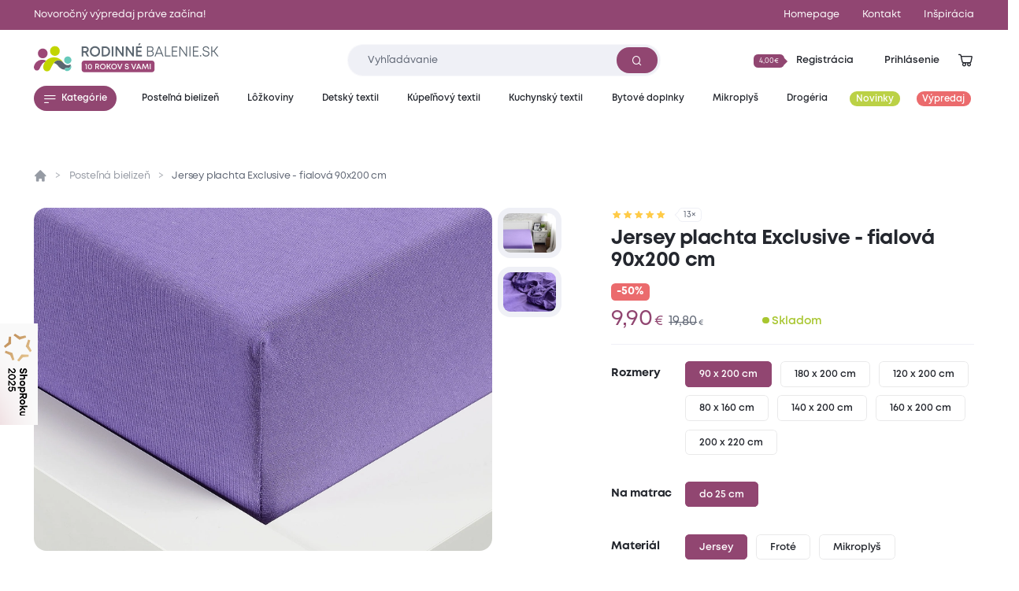

--- FILE ---
content_type: text/html; charset=utf-8
request_url: https://www.rodinnebalenie.sk/p/5182673-jersey-plachta-exclusive-fialova-90x200-cm
body_size: 21819
content:
<!DOCTYPE html>
<html class="no-js sw" lang="sk" data-currency="EUR"
  data-lb-id="135929-168648"
  
>
<head>
    <meta charset="utf-8">
    <meta http-equiv="X-UA-Compatible" content="IE=edge">

    <title>Jersey plachta Exclusive - fialová 90x200 cm - Rodinné balení</title>
    <meta name="keywords" content="">
    <meta name="description" content="Fialové jersey plachty 90x200 pre príjemný spánok v bavlneVyrábajú sa zo 100% bavlny s gramážou 190 g/m2 a preto sú priedušné a vhodné pre celoročné využitie.…">
    <link rel="canonical" href="https://www.rodinnebalenie.sk/p/5182673-jersey-plachta-exclusive-fialova-90x200-cm" data-lib-swup-replace="canonical">

    <meta property="og:url" content="https://www.rodinnebalenie.sk/p/5182673-jersey-plachta-exclusive-fialova-90x200-cm" data-lib-swup-replace="ogUrl">
    <meta property="og:type" content="website">
    <meta property="og:title" content="Jersey plachta Exclusive - fialová 90x200 cm">
    <meta property="og:description" content="Fialové jersey plachty 90x200 pre príjemný spánok v bavlneVyrábajú sa zo 100% bavlny s gramážou 190 g/m2 a preto sú priedušné a vhodné pre celoročné využitie.…">
    <meta property="og:image" content="https://www.rodinnebalenie.sk/userfiles/38ddd6bd-8248-4f42-a869-fa9acd89cced.jpg">

    <meta name="twitter:card" content="summary_large_image">
    <meta name="twitter:title" content="Jersey plachta Exclusive - fialová 90x200 cm">
    <meta name="twitter:description" content="Fialové jersey plachty 90x200 pre príjemný spánok v bavlneVyrábajú sa zo 100% bavlny s gramážou 190 g/m2 a preto sú priedušné a vhodné pre celoročné využitie.…">
    <meta name="twitter:image" content="https://www.rodinnebalenie.sk/userfiles/38ddd6bd-8248-4f42-a869-fa9acd89cced.jpg">

    <meta name="viewport" content="width=device-width, initial-scale=1, viewport-fit=cover">
    <meta name="SKYPE_TOOLBAR" content="SKYPE_TOOLBAR_PARSER_COMPATIBLE">
    <meta name="format-detection" content="telephone=no">
    <meta name="mobile-web-app-capable" content="yes">
    <meta name="apple-mobile-web-app-capable" content="yes">
    <meta name="apple-mobile-web-app-title" content="Jersey plachta Exclusive - fialová 90x200 cm - Rodinné balení">
    <meta name="application-name" content="Jersey plachta Exclusive - fialová 90x200 cm - Rodinné balení">
    <meta name="google-site-verification" content="eel0TzzagikMp1oDbGNH3cW2ocG3MJMhx2hd4q6lu4w">
    <meta name="p:domain_verify" content="9b816bcee881e42e3715acf60599d688">


        <link rel="dns-prefetch" href="https://cdn.jsdelivr.net">
        <link rel="dns-prefetch" href="https://fonts.gstatic.com">
        <link rel="dns-prefetch" href="https://fonts.googleapis.com">




        <link rel="stylesheet" href="/assets/css/main.1fa504e5e3.css">
        <link rel="stylesheet" href="/assets/css/font.mont.f9c036323e.css">
        <link rel="stylesheet" href="/assets/css/iconfont.40bd00a901.css">


    <script src="https://cdn.jsdelivr.net/combine/npm/lazysizes@5.3.2,npm/lazysizes@5.3.2/plugins/unveilhooks/ls.unveilhooks.min.js" async></script>

    <script>
        document.documentElement.className = document.documentElement.className.replace('no-js', 'js'); matchMedia('(hover: hover) and (pointer: fine)').matches && document.documentElement.classList.add('no-touch'); /Android|iPhone|iPad|iPod/i.test(navigator.userAgent) && document.documentElement.classList.add('mobile'); document.documentElement.classList.add(navigator.platform.toLowerCase().replace(/ .*/, '')); !function(e) { let t; (t = e.match(/(chrome|safari|firefox)/i)) && document.documentElement.classList.add(t[0]) } (navigator.userAgent.toLowerCase());
    </script>

    <script src="/assets/js/main.ba2aa1b3.js" type="module"></script>

    <link rel="apple-touch-icon" sizes="180x180" href="https://www.rodinnebalenie.sk/favicons/apple-touch-icon.png?v=20210722">
    <link rel="icon" type="image/png" sizes="32x32" href="https://www.rodinnebalenie.sk/favicons/favicon-32x32.png?v=20210722">
    <link rel="icon" type="image/png" sizes="16x16" href="https://www.rodinnebalenie.sk/favicons/favicon-16x16.png?v=20210722">
    <link rel="manifest" href="https://www.rodinnebalenie.sk/favicons/site.webmanifest?v=20210722">
    <link rel="mask-icon" href="https://www.rodinnebalenie.sk/favicons/safari-pinned-tab.svg?v=20210722" color="#914672">
    <link rel="shortcut icon" href="https://www.rodinnebalenie.sk/favicons/favicon.ico?v=20210722">
    <meta name="msapplication-TileColor" content="#914672">
    <meta name="msapplication-config" content="https://www.rodinnebalenie.sk/favicons/browserconfig.xml?v=20210722">
    <meta name="theme-color" content="#ffffff">

    <script>
        var dataLayer = dataLayer || [];
    </script>

        <!-- Google site verif -->
        <meta name="google-site-verification" content="fLDhLAHg0DYjws18lT6ZKOeQmtdKwtH4RdTJNf7Jq2I">
        <!-- Luigis box -->
        <script type="text/plain" data-lib-cookieconsent="performance" src="https://scripts.luigisbox.tech/LBX-168648.js" async></script>

    <script type="text/plain" data-lib-cookieconsent="performance">
        // Set webchat configuration
        var daktelaGuiConfig = {
            "server":"https://violetmoon.daktela.com/",
            "accessToken":"0246n73121rns12o1s757728s4462084"
        };
        // Create async script element
        var daktelaScriptEl = document.createElement("script");
        (function (attrs) { Object.keys(attrs).forEach(function (key) { daktelaScriptEl.setAttribute(key, attrs[key]); }); })
        ({"src":daktelaGuiConfig.server+"external/web/web.js", "type":"text/javascript", "async":true, "charset":"utf-8"});
        daktelaScriptEl.onload = function() { if (!daktelaGui) return; var daktelaWeb = new daktelaGui(); daktelaWeb.init(daktelaGuiConfig); };
        document.getElementsByTagName("head")[0].appendChild(daktelaScriptEl);
    </script>

    <!-- Google Tag Manager -->
<script type="text/plain" data-lib-cookieconsent="always">
  (function(w,d,s,l,i){ w[l]=w[l]||[]; w[l].push({'gtm.start':
  new Date().getTime(),event:'gtm.js'});var f=d.getElementsByTagName(s)[0],
  j=d.createElement(s),dl=l!='dataLayer'?'&l='+l:'';j.async=true;j.src=
  'https://www.googletagmanager.com/gtm.js?id='+i+dl;f.parentNode.insertBefore(j,f);
  })(window,document,'script','dataLayer',"GTM-TVCFDFF");
</script>

<!-- Ecomail starts -->
<script type="text/plain" data-lib-cookieconsent="performance">
    ;(function (p, l, o, w, i, n, g) {
            if (!p[i]) {
                p.GlobalSnowplowNamespace = p.GlobalSnowplowNamespace || [];
                p.GlobalSnowplowNamespace.push(i);
                p[i] = function () {
                    (p[i].q = p[i].q || []).push(arguments)
                };
                p[i].q = p[i].q || [];
                n = l.createElement(o);
                g = l.getElementsByTagName(o)[0];
                n.async = 1;
                n.src = w;
                g.parentNode.insertBefore(n, g)
            }
        }
        (window, document, "script", "//d70shl7vidtft.cloudfront.net/ecmtr-2.4.2.js", "ecotrack")
    );
    window.ecotrack('newTracker', 'cf', 'd2dpiwfhf3tz0r.cloudfront.net', { /* Initialise a tracker */
        appId: "rodinnebaleni"
    });
    window.ecotrack('setUserIdFromLocation', 'ecmid');
    window.ecotrack('trackPageView');
</script>
<!-- Ecomail stops --><!-- Begin Leadhub Pixel Code -->
<script data-lib-cookieconsent="performance">
    (function(w,d,x,n,u,t,f,s,o){f='LHInsights';w[n]=w[f]=w[f]||function(n,d){
    (w[f].q=w[f].q||[]).push([n,d])};w[f].l=1*new Date();s=d.createElement(x);
    s.async=1;s.src=u+'?t='+t;o=d.getElementsByTagName(x)[0];o.parentNode.insertBefore(s,o)
    })(window,document,'script','lhi','//www.lhinsights.com/agent.js', "TkCzM5TXTWWjex4");
    lhi('pageview');
</script>
<!-- End Leadhub Pixel Code -->
<script type="text/plain" data-lib-cookieconsent="always" data-lib-swup-replace="dataLayerPageData">
    dataLayer.push({"event":"pageData","pageType":"product","page404":null,"visitor_state":"visitor","visitor_id":null,"visitor_email":null,"loyalty_points":0,"language":"sk","currency":"EUR","category":"Posteľná bielizeň","category2":null,"category3":null,"category4":null})
</script>


        <script type="application/ld+json">
            {
                "@context": "https://schema.org",
                "@type": "BreadcrumbList",
                "itemListElement": [{"@type":"ListItem","position":1,"name":"Posteľná bielizeň","item":"https://www.rodinnebalenie.sk/postelna-bielizen"},{"@type":"ListItem","position":2,"name":"Jersey plachta Exclusive - fialová 90x200 cm"}]
            }
        </script>


        <script type="application/ld+json">
            {"@context":"https://schema.org/","@type":"Product","name":"Jersey plachta Exclusive - fialová 90x200 cm","description":"Fialové jersey plachty 90x200 pre príjemný spánok v bavlne\nVyrábajú sa zo 100% bavlny s gramážou 190 g/m2 a preto sú priedušné a vhodné pre celoročné využitie. Fialová plachta v magickom odtieni navodí v spálni inšpirujúcu atmosféru. Na dotyk hladký materiál je príjemný ľudskej pokožke, dobre absorbuje vlhkosť a má vysokú stálofarebnosť. Spodná časť plachty je zakončená všitou gumou, vďaka ktorej sa ľahko upevní na matrac a dobre na ňom drží.\nStačí si len vybrať tú správnu plachtu.\n \nPredĺžte životnosť matraca a uľahčite si starostlivosť o hygienu vášho lôžka pomocou chrániča matracov. ","offers":{"@type":"Offer","url":"https://www.rodinnebalenie.sk/p/5182673-jersey-plachta-exclusive-fialova-90x200-cm","price":239,"priceCurrency":"EUR","itemCondition":"NewCondition","availability":"InStock"},"brand":{"@type":"Brand","name":"XPOSE®"},"image":["https://www.rodinnebalenie.sk/userfiles/thumbs/3/38ddd6bd-8248-4f42-a869-fa9acd89cced-200x150-0.webp?v2rbfha1omj","https://www.rodinnebalenie.sk/userfiles/thumbs/3/38ddd6bd-8248-4f42-a869-fa9acd89cced-400x300-0.webp?vy9nugeke3b","https://www.rodinnebalenie.sk/userfiles/thumbs/3/38ddd6bd-8248-4f42-a869-fa9acd89cced-1600x900-0.webp?vipj9swgoai"],"colour":"fialová","category":"Posteľná bielizeň"}
        </script>


    <meta name="robots" content="max-image-preview:standard">
    <meta name="robots" content="max-snippet:-1">
</head>
<body data-controller="lib lib-dialog lib-drawer lib-naja" data-lib-dialog-open data-lib-dialog-delay="20000" data-action-url="/p/5182673-jersey-plachta-exclusive-fialova-90x200-cm?do=basicDialog">

    <!-- Google Tag Manager (noscript) -->
    <noscript><iframe src="https://www.googletagmanager.com/ns.html?id=GTM-TVCFDFF" height="0" width="0" style="display:none;visibility:hidden"></iframe></noscript>
    <!-- End Google Tag Manager (noscript) -->

<div class="l-default">
<header id="l-header" data-controller="l-header">
        <div class="wrp_header_bar" style="background-color: #914672">
            <div class="container">
                <div class="row-x gx-8 items-center">
                        <div class="col m:col-12">
                            <a href="/vypredaj" class="ui-link m:self-center"><span>Novoročný výpredaj práve začína!</span></a>
                        </div>
                            <div class="col m:hidden ml-auto">
                                <a href="/" title="Homepage" class="ui-link"><span>Homepage</span></a>
                            </div>
                            <div class="col m:hidden ">
                                <a href="/kontakt" title="Kontakt" class="ui-link"><span>Kontakt</span></a>
                            </div>
                    <div class="col m:hidden">
                        <a href="/blog" class="ui-link"><span>Inšpirácia</span></a>
                    </div>
                </div>
            </div>
        </div>
    <div class="wrp_header_body">
        <div class="container">
            <div class="row-x items-center">
                <div class="col t:col-4 d:col-4 flex-row">
                    <button class="elm_header_menu ui-btn mr-2 t:mr-5" data-type="circle" data-action="click->lib-drawer#show" aria-label="Menu">
                        <span class="icon icon-menu"></span>
                    </button>
                    <a data-no-swup href="/?language=sk" class="elm_header_logo bg-transparent" data-ratio="382/60">
                            <img src="/assets/images/logo-sk-10-years.4b15049184.svg" alt="Rodinné balení">
                    </a>
                </div>
                <div class="col t:col-5 d:col-4">
                    <div class="elm_header_search">
<form action="/p/5182673-jersey-plachta-exclusive-fialova-90x200-cm" method="post" id="frm-searchForm" class="c-form c-form-search" data-controller="c-form c-form-search">
    <div class="wrp_form_body row-x gx-5 items-center">
        <div class="col flex-grow">
            <div class="ui-input" data-radius="lg">
                <input type="text" name="key"
                       class="form-control bi bi-sm"
                       id="lb-autocomplete-input"
                       placeholder="Vyhľadávanie"
                       aria-label="Zadajte čo chcete vyhľadávať"
                       data-c-form-search-target="input"
                       data-action="input->c-form-search#handleInput"
                >
                <button type="submit" class="ui-btn m:hidden" aria-label="Vyhľadať"><span class="icon-search"></span></button>
            </div>
        </div>
        <div class="col t:hidden">
            <button type="button" data-action="l-header#hideSearch" class="ui-link text-primary"><span>Zavrieť</span></button>
        </div>
    </div>
    <div class="wrp_form_results" data-c-form-search-target="results" aria-hidden="true" data-placeholders="/p/5182673-jersey-plachta-exclusive-fialova-90x200-cm?do=searchPlaceholder"></div>
<input type="hidden" name="_do" value="searchForm-submit"></form>
                    </div>
                </div>
                <div class="col ml-auto t:col-3 d:col-4" id="snippet--header">
                    <div class="row-x gx-1  justify-end items-center">
                            <div class="col touch:hidden">
                                <button type="button" class="ui-btn" data-type="transparent" data-controller="lib-tippy" data-lib-tippy="dropdown-full, /?do=registration&amp;language=sk" data-tippy-placement="bottom-end">
                                    <span class="ui-badge" data-size="sm" data-arrow="right">
                                            <span>4,00€</span>
                                    </span>
                                    <span>Registrácia</span>
                                </button>
                            </div>
                            <div class="col touch:hidden" aria-hidden="true">
                                <button type="button" class="ui-btn" data-type="transparent" data-controller="lib-tippy" data-lib-tippy="dropdown-full, /?do=login&amp;language=sk" data-tippy-placement="bottom-end" data-lib-target="login" aria-hidden="true">
                                    <span>Prihlásenie</span>
                                </button>
                            </div>
                            <div class="col d:hidden">
                                <button aria-label="Prihlásenie" type="button" class="ui-icon" data-controller="lib-tippy" data-lib-tippy="dropdown-full, /?do=login&amp;language=sk" data-tippy-placement="bottom-end" data-lib-target="login">
                                    <span class="icon-user"></span>
                                </button>
                            </div>
                            <div class="col t:hidden" aria-hidden="true">
                                <button type="button" class="ui-icon" aria-label="Vyhľadávanie" data-action="click->l-header#showSearch" aria-hidden="true">
                                    <span class="icon-search"></span>
                                </button>
                            </div>
                        <div class="col touch:hidden" aria-hidden="true">
                            <button type="button" class="ui-icon" aria-label="Zobraziť košík"  data-lib-target="cart" data-controller="lib-tippy" data-lib-tippy="dropdown-full, /?do=cart&amp;language=sk" data-tippy-placement="bottom-end">
                                <span class="icon-cart-line"></span>
                            </button>
                        </div>
                        <div class="col d:hidden">
                            <a href="/kosik" data-no-swup class="ui-icon" aria-label="Zobraziť košík"  data-lib-target="cart" aria-hidden="true">
                                <span class="icon-cart-line"></span>
                            </a>
                        </div>
                    </div>
                </div>
            </div>
        </div>
    </div>
        <nav class="wrp_header_nav">
            <div class="container">
                <div class="row-x justify-between">
                    <div class="col mr-2">
                        <button type="button" class="ui-btn" data-controller="lib-tippy" data-lib-tippy="tooltip-categories-overlay, /?do=categories&amp;language=sk" data-tippy-placement="bottom-start" data-tippy-theme="custom" data-tippy-interactive="true">
                            <span class="icon-l icon-menu"></span><span>Kategórie</span>
                        </button>
                    </div>
                        <div class="col">
                            <a href="/postelna-bielizen" title="Posteľná bielizeň" class="ui-btn header-category-239641" data-type="transparent" data-controller="lib-tippy" data-lib-tippy="tooltip-categories-overlay, /?do=tippyCategory&amp;categoryId=239641&amp;language=sk" data-tippy-placement="bottom-start" data-tippy-theme="custom" data-tippy-interactive="true">
                                <span   >Posteľná bielizeň</span>
                            </a>
                        </div>
                        <div class="col">
                            <a href="/lozkoviny" title="Lôžkoviny" class="ui-btn header-category-70722" data-type="transparent" data-controller="lib-tippy" data-lib-tippy="tooltip-categories-overlay, /?do=tippyCategory&amp;categoryId=70722&amp;language=sk" data-tippy-placement="bottom-start" data-tippy-theme="custom" data-tippy-interactive="true">
                                <span   >Lôžkoviny</span>
                            </a>
                        </div>
                        <div class="col">
                            <a href="/detsky-textil" title="Detský textil" class="ui-btn header-category-69160" data-type="transparent" data-controller="lib-tippy" data-lib-tippy="tooltip-categories-overlay, /?do=tippyCategory&amp;categoryId=69160&amp;language=sk" data-tippy-placement="bottom-start" data-tippy-theme="custom" data-tippy-interactive="true">
                                <span   >Detský textil</span>
                            </a>
                        </div>
                        <div class="col">
                            <a href="/kupelnovy-textil" title="Kúpeľňový textil" class="ui-btn header-category-235877" data-type="transparent" data-controller="lib-tippy" data-lib-tippy="tooltip-categories-overlay, /?do=tippyCategory&amp;categoryId=235877&amp;language=sk" data-tippy-placement="bottom-start" data-tippy-theme="custom" data-tippy-interactive="true">
                                <span   >Kúpeľňový textil</span>
                            </a>
                        </div>
                        <div class="col">
                            <a href="/kuchynsky-textil" title="Kuchynský textil" class="ui-btn header-category-239685" data-type="transparent" data-controller="lib-tippy" data-lib-tippy="tooltip-categories-overlay, /?do=tippyCategory&amp;categoryId=239685&amp;language=sk" data-tippy-placement="bottom-start" data-tippy-theme="custom" data-tippy-interactive="true">
                                <span   >Kuchynský textil</span>
                            </a>
                        </div>
                        <div class="col">
                            <a href="/bytove-doplnky" title="Bytové doplnky" class="ui-btn header-category-69161" data-type="transparent" data-controller="lib-tippy" data-lib-tippy="tooltip-categories-overlay, /?do=tippyCategory&amp;categoryId=69161&amp;language=sk" data-tippy-placement="bottom-start" data-tippy-theme="custom" data-tippy-interactive="true">
                                <span   >Bytové doplnky</span>
                            </a>
                        </div>
                        <div class="col">
                            <a href="/mikroplys" title="Mikroplyš" class="ui-btn header-category-235862" data-type="transparent" data-controller="lib-tippy" data-lib-tippy="tooltip-categories-overlay, /?do=tippyCategory&amp;categoryId=235862&amp;language=sk" data-tippy-placement="bottom-start" data-tippy-theme="custom" data-tippy-interactive="true">
                                <span   >Mikroplyš</span>
                            </a>
                        </div>
                        <div class="col">
                            <a href="/drogeria" title="Drogéria" class="ui-btn header-category-69156" data-type="transparent" data-controller="lib-tippy" data-lib-tippy="tooltip-categories-overlay, /?do=tippyCategory&amp;categoryId=69156&amp;language=sk" data-tippy-placement="bottom-start" data-tippy-theme="custom" data-tippy-interactive="true">
                                <span   >Drogéria</span>
                            </a>
                        </div>
                        <div class="col">
                            <a href="/sk/novinky" title="Novinky" class="ui-btn header-category-235854" data-type="transparent" >
                                <span class="bg-secondary text-light" style="background: #BBD146;" >Novinky</span>
                            </a>
                        </div>
                        <div class="col">
                            <a href="/vypredaj" title="Výpredaj" class="ui-btn header-category-69159" data-type="transparent" >
                                <span class="bg-secondary text-light"  >Výpredaj</span>
                            </a>
                        </div>
                </div>
            </div>
        </nav>
</header>

<div id="l-nav" class="lib-drawer" data-lib-drawer-target="nav" data-controller="l-nav">
    <div class="wrp_nav">
        <div class="wrp_nav_head flex items-center justify-between">
            <button type="button" data-action="lib-drawer#hide" class="elm_nav_close">
                <span class="icon-l icon-close"></span>
                <span>Menu</span>
            </button>
            <div class="flex items-center gap-1">
                    <button aria-label="Prihlásenie" type="button" class="ui-icon" data-controller="lib-tippy" data-lib-tippy="dropdown-full, /?do=login&amp;language=sk" data-tippy-placement="bottom-end" data-lib-target="login">
                        <span class="icon-user"></span>
                    </button>
                <button type="button" class="ui-icon" aria-label="Vyhľadávanie" data-action="click->l-nav#showSearch" aria-hidden="true">
                    <span class="icon-search"></span>
                </button>
                <a href="/kosik" data-no-swup class="ui-icon" aria-label="Zobraziť košík"  data-lib-target="cart" aria-hidden="true">
                    <span class="icon-cart-line"></span>
                </a>
            </div>
        </div>
            <div class="wrp_nav_body" data-l-nav-target="body">
                <div class="elm_nav_sub" data-l-nav-target="sub1"></div>
                <div class="elm_nav_sub" data-l-nav-target="sub2"></div>
                <div class="elm_nav_inner">

                            <button type="button" class="elm_nav_item header-category-239641" data-action="click->l-nav#loadSubmenu" data-action-url="/?do=categoryMobile&amp;categoryId=239641&amp;language=sk" data-action-target="sub1">
                                <span  >Posteľná bielizeň</span>
                                <span class="icon-arrow-right ml-auto"></span>
                            </button>

                            <button type="button" class="elm_nav_item header-category-70722" data-action="click->l-nav#loadSubmenu" data-action-url="/?do=categoryMobile&amp;categoryId=70722&amp;language=sk" data-action-target="sub1">
                                <span  >Lôžkoviny</span>
                                <span class="icon-arrow-right ml-auto"></span>
                            </button>

                            <button type="button" class="elm_nav_item header-category-69160" data-action="click->l-nav#loadSubmenu" data-action-url="/?do=categoryMobile&amp;categoryId=69160&amp;language=sk" data-action-target="sub1">
                                <span  >Detský textil</span>
                                <span class="icon-arrow-right ml-auto"></span>
                            </button>

                            <button type="button" class="elm_nav_item header-category-235877" data-action="click->l-nav#loadSubmenu" data-action-url="/?do=categoryMobile&amp;categoryId=235877&amp;language=sk" data-action-target="sub1">
                                <span  >Kúpeľňový textil</span>
                                <span class="icon-arrow-right ml-auto"></span>
                            </button>

                            <button type="button" class="elm_nav_item header-category-239685" data-action="click->l-nav#loadSubmenu" data-action-url="/?do=categoryMobile&amp;categoryId=239685&amp;language=sk" data-action-target="sub1">
                                <span  >Kuchynský textil</span>
                                <span class="icon-arrow-right ml-auto"></span>
                            </button>

                            <button type="button" class="elm_nav_item header-category-69161" data-action="click->l-nav#loadSubmenu" data-action-url="/?do=categoryMobile&amp;categoryId=69161&amp;language=sk" data-action-target="sub1">
                                <span  >Bytové doplnky</span>
                                <span class="icon-arrow-right ml-auto"></span>
                            </button>

                            <button type="button" class="elm_nav_item header-category-235862" data-action="click->l-nav#loadSubmenu" data-action-url="/?do=categoryMobile&amp;categoryId=235862&amp;language=sk" data-action-target="sub1">
                                <span  >Mikroplyš</span>
                                <span class="icon-arrow-right ml-auto"></span>
                            </button>

                            <button type="button" class="elm_nav_item header-category-69156" data-action="click->l-nav#loadSubmenu" data-action-url="/?do=categoryMobile&amp;categoryId=69156&amp;language=sk" data-action-target="sub1">
                                <span  >Drogéria</span>
                                <span class="icon-arrow-right ml-auto"></span>
                            </button>

                            <button type="button" class="elm_nav_item header-category-235854" data-action="click->l-nav#loadSubmenu" data-action-url="/?do=categoryMobile&amp;categoryId=235854&amp;language=sk" data-action-target="sub1">
                                <span style="color: #BBD146;" class="text-secondary">Novinky</span>
                                <span class="icon-arrow-right ml-auto"></span>
                            </button>

                            <button type="button" class="elm_nav_item header-category-69159" data-action="click->l-nav#loadSubmenu" data-action-url="/?do=categoryMobile&amp;categoryId=69159&amp;language=sk" data-action-target="sub1">
                                <span  class="text-secondary">Výpredaj</span>
                                <span class="icon-arrow-right ml-auto"></span>
                            </button>
                    <a href="/blog" title="Inšpirácia" class="elm_nav_item">
                        <span>Inšpirácia</span>
                    </a>
                </div>
                    <div class="elm_nav_foot">
                            <div class="elm_nav_accordion" data-controller="lib-accordion" data-state="active">
                                <button type="button" data-action="click->lib-accordion#toggle" class="elm_accordion_head">
                                    <span>Všetko o nákupe</span>
                                    <span class="icon-chevron-down"></span>
                                </button>
                                <div class="elm_accordion_body" data-lib-accordion-target="body">
                                    <ul>
                                            <li>
                                                <a href="/sposoby-dopravy-a-platby-tovaru-47604" class="ui-link">Spôsoby dopravy a platby tovaru</a>
                                            </li>
                                            <li>
                                                <a href="/sk/obchodni-podminky" class="ui-link">Obchodné podmienky</a>
                                            </li>
                                            <li>
                                                <a href="/sk/zpracovani-osobnich-udaju" class="ui-link">Spracovanie osobných údajov</a>
                                            </li>
                                            <li>
                                                <a href="/sk/reklamacni-rad" class="ui-link">Reklamačný poriadok</a>
                                            </li>
                                            <li>
                                                <a href="/sk/formulare" class="ui-link">Formuláre</a>
                                            </li>
                                            <li>
                                                <a href="/sk/vratenie-tovaru-v-50-dennej-lehote" class="ui-link">Vrátenie tovaru v 50 dennej lehote</a>
                                            </li>
                                    </ul>
                                </div>
                            </div>
                            <div class="elm_nav_accordion" data-controller="lib-accordion" >
                                <button type="button" data-action="click->lib-accordion#toggle" class="elm_accordion_head">
                                    <span>Môže sa hodiť</span>
                                    <span class="icon-chevron-down"></span>
                                </button>
                                <div class="elm_accordion_body" data-lib-accordion-target="body">
                                    <ul>
                                            <li>
                                                <a href="/sk/kontakty" class="ui-link">Kontakty</a>
                                            </li>
                                            <li>
                                                <a href="/sk/casto-kladene-dotazy" class="ui-link">Často kladené dotazy</a>
                                            </li>
                                            <li>
                                                <a href="/kredity-29262" class="ui-link">Kredity</a>
                                            </li>
                                            <li>
                                                <a href="/sk/slovnik-pojmu" class="ui-link">Slovník pojmov</a>
                                            </li>
                                    </ul>
                                </div>
                            </div>
                    </div>
            </div>
    </div>
</div>

    <main id="l-main" class="transition-fade">
        <div id="snippet--mainBody">

<section class="s-product-detail is-section-padding" data-controller="s-product-detail c-tracking" data-action="scroll@window->s-product-detail#handleScroll resize@window->s-product-detail#setOffset">
    <nav class="elm_s_nav" data-s-product-detail-target="nav">
        <div class="container">
            <ul class="row gx-1">
                <li class="col">
                    <a href="#prehled" class="ui-btn" data-radius="sm" data-s-product-detail-target="navItem" data-state="active"><span>Prehľad</span></a>
                </li>
                    <li class="col">
                        <a href="#parametry" class="ui-btn" data-radius="sm" data-s-product-detail-target="navItem"><span>Parametre</span></a>
                    </li>
                    <li class="col">
                        <a href="#popis-produktu" class="ui-btn" data-radius="sm" data-s-product-detail-target="navItem"><span>Popis produktu</span></a>
                    </li>
                    <li class="col">
                        <a href="#material-a-pece" class="ui-btn" data-radius="sm" data-s-product-detail-target="navItem"><span>Materiál a starostlivosť</span></a>
                    </li>

                <li class="col">
                    <a href="#hodnoceni" class="ui-btn" data-radius="sm" data-s-product-detail-target="navItem"><span>Hodnotenie</span></a>
                </li>
                    <li class="col ml-auto touch:hidden">
                        <form action="/p/5182673-jersey-plachta-exclusive-fialova-90x200-cm" method="post" id="frm-addToCartForm">
                            <input type="hidden" name="quantity" id="frm-addToCartForm-quantity" data-nette-rules='[{"op":":integer","msg":"Please enter a valid integer."}]' value="1">
                            <input type="hidden" name="product" value="4807209">
                            <button type="button" data-action="click->lib#cartAdd" data-lb-action="buy" class="elm_cart_button ui-btn bg-success ">
                                <span class="icon-l icon-cart"></span>
                                <span>9,90<small class="ml-0.5">€</small>&nbsp;<s>19,80€</s></span>
                            </button>
                        <input type="hidden" name="cartSell" value=""><input type="hidden" name="gtin" value=""><input type="hidden" name="listName" value=""><input type="hidden" name="listId" value=""><input type="hidden" name="index" value=""><input type="hidden" name="promotionId" value=""><input type="hidden" name="promotionName" value=""><input type="hidden" name="creativeName" value=""><input type="hidden" name="creativeSlot" value=""><input type="hidden" name="_do" value="addToCartForm-submit"></form>
                    </li>
            </ul>
        </div>
    </nav>
    <div class="container">
        <div class="wrp_s_breadcrumbs">
<ul class="c-breadcrumbs row">
    <li class="col flex-row">
        <a data-no-swup href="/?language=sk" class="elm_breadcrumbs_item no-underline"><span class="icon-home"></span></a>
    </li>
        <li class="col flex-row">
                <a href="/postelna-bielizen" class="elm_breadcrumbs_item">Posteľná bielizeň</a>
        </li>
        <li class="col flex-row">
                <span class="elm_breadcrumbs_item">Jersey plachta Exclusive - fialová 90x200 cm</span>
        </li>
</ul>
        </div>
        <div class="wrp_s_top row touch:gy-5 flex-wrap-reverse flex-row-reverse" id="prehled" data-offset="20" data-s-product-detail-target="section">
            <div class="col col-12 d:col-5">

                <div class="elm_s_rating">
                    <div class="ui-rating" aria-label="Hodnotenie 5/5">
                            <span class="icon-star" data-state="active"></span>
                            <span class="icon-star" data-state="active"></span>
                            <span class="icon-star" data-state="active"></span>
                            <span class="icon-star" data-state="active"></span>
                            <span class="icon-star" data-state="active"></span>
                    </div>
                    <span class="ui-badge" data-arrow="left"><span>13&times;</span></span>
                </div>

                <div class="elm_s_title">
                    <h1 class="ui-heading" data-size="lg">Jersey plachta Exclusive - fialová 90x200 cm</h1>
                </div>
                    <div class="elm_s_sale flex items-stretch gap-1 self-stretch">
                        <div class="ui-badge text-secondary self-stretch" data-size="xl"
                             
                             
                        >
                            <span>
                                    <strong>-50%</strong>
                            </span>
                        </div>
                    </div>
                <div class="elm_s_info row items-end m:justify-between">
                        <div class="col t:col-5">
                            <div class="elm_s_price row gx-2 items-baseline">
                                <div class="col">
                                    <div class="ui-price ">9,90<small class="ml-0.5">€</small></div>
                                </div>
                                    <div class="col">
                                        <div class="ui-price" data-type="old">
                                            19,80<small class="ml-0.5">€</small>
                                        </div>
                                    </div>
                            </div>
                        </div>
                        <div class="col">
                                <div class="ui-status text-success m:before-none" data-size="lg">
                                    Skladom
                                </div>
                        </div>
                </div>
                    <form action="/p/5182673-jersey-plachta-exclusive-fialova-90x200-cm" method="post" id="frm-section-15-variantsForm" class="elm_s_options" data-controller="lib-form" data-naja data-naja-history="on">
                            <div class="elm_options_item row g-3 touch:flex-wrap">
                                <div class="col col-12 d:col-auto">
                                    <strong class="ui-heading" data-size="xs">Rozmery</strong>
                                </div>
                                <div class="col col-12 d:col-auto">
                                    <div class="elm_item_body row g-3 flex-wrap">
                                                <div class="col">
                                                    <label class="ui-btn" data-radius="sm" data-type="outline" data-state="active">
                                                        <input type="radio" name="1" value="46" data-action="change->s-product-detail#clickedParameter change->lib-form#dispatchSubmit" class="hidden" checked>
                                                        <span>90 x 200 cm</span>
                                                    </label>
                                                </div>
                                                <div class="col">
                                                    <label class="ui-btn" data-radius="sm" data-type="outline" >
                                                        <input type="radio" name="1" value="68" data-action="change->s-product-detail#clickedParameter change->lib-form#dispatchSubmit" class="hidden" >
                                                        <span>180 x 200 cm</span>
                                                    </label>
                                                </div>
                                                <div class="col">
                                                    <label class="ui-btn" data-radius="sm" data-type="outline" >
                                                        <input type="radio" name="1" value="69" data-action="change->s-product-detail#clickedParameter change->lib-form#dispatchSubmit" class="hidden" >
                                                        <span>120 x 200 cm</span>
                                                    </label>
                                                </div>
                                                <div class="col">
                                                    <label class="ui-btn" data-radius="sm" data-type="outline" >
                                                        <input type="radio" name="1" value="176" data-action="change->s-product-detail#clickedParameter change->lib-form#dispatchSubmit" class="hidden" >
                                                        <span>80 x 160 cm</span>
                                                    </label>
                                                </div>
                                                <div class="col">
                                                    <label class="ui-btn" data-radius="sm" data-type="outline" >
                                                        <input type="radio" name="1" value="388" data-action="change->s-product-detail#clickedParameter change->lib-form#dispatchSubmit" class="hidden" >
                                                        <span>140 x 200 cm</span>
                                                    </label>
                                                </div>
                                                <div class="col">
                                                    <label class="ui-btn" data-radius="sm" data-type="outline" >
                                                        <input type="radio" name="1" value="392" data-action="change->s-product-detail#clickedParameter change->lib-form#dispatchSubmit" class="hidden" >
                                                        <span>160 x 200 cm</span>
                                                    </label>
                                                </div>
                                                <div class="col">
                                                    <label class="ui-btn" data-radius="sm" data-type="outline" >
                                                        <input type="radio" name="1" value="396" data-action="change->s-product-detail#clickedParameter change->lib-form#dispatchSubmit" class="hidden" >
                                                        <span>200 x 220 cm</span>
                                                    </label>
                                                </div>
                                    </div>
                                </div>
                            </div>
                            <div class="elm_options_item row g-3 touch:flex-wrap">
                                <div class="col col-12 d:col-auto">
                                    <strong class="ui-heading" data-size="xs">Na matrac</strong>
                                </div>
                                <div class="col col-12 d:col-auto">
                                    <div class="elm_item_body row g-3 flex-wrap">
                                                <div class="col">
                                                    <label class="ui-btn" data-radius="sm" data-type="outline" data-state="active">
                                                        <input type="radio" name="91" value="835" data-action="change->s-product-detail#clickedParameter change->lib-form#dispatchSubmit" class="hidden" checked>
                                                        <span>do 25 cm</span>
                                                    </label>
                                                </div>
                                    </div>
                                </div>
                            </div>
                            <div class="elm_options_item row g-3 touch:flex-wrap">
                                <div class="col col-12 d:col-auto">
                                    <strong class="ui-heading" data-size="xs">Materiál</strong>
                                </div>
                                <div class="col col-12 d:col-auto">
                                    <div class="elm_item_body row g-3 flex-wrap">
                                                <div class="col">
                                                    <label class="ui-btn" data-radius="sm" data-type="outline" data-state="active">
                                                        <input type="radio" name="35" value="578" data-action="change->s-product-detail#clickedParameter change->lib-form#dispatchSubmit" class="hidden" checked>
                                                        <span>Jersey</span>
                                                    </label>
                                                </div>
                                                <div class="col">
                                                    <label class="ui-btn" data-radius="sm" data-type="outline" >
                                                        <input type="radio" name="35" value="579" data-action="change->s-product-detail#clickedParameter change->lib-form#dispatchSubmit" class="hidden" >
                                                        <span>Froté</span>
                                                    </label>
                                                </div>
                                                <div class="col">
                                                    <label class="ui-btn" data-radius="sm" data-type="outline" >
                                                        <input type="radio" name="35" value="580" data-action="change->s-product-detail#clickedParameter change->lib-form#dispatchSubmit" class="hidden" >
                                                        <span>Mikroplyš</span>
                                                    </label>
                                                </div>
                                                <div class="col">
                                                    <label class="ui-btn" data-radius="sm" data-type="outline" >
                                                        <input type="radio" name="35" value="587" data-action="change->s-product-detail#clickedParameter change->lib-form#dispatchSubmit" class="hidden" >
                                                        <span>Jersey s lycrou</span>
                                                    </label>
                                                </div>
                                    </div>
                                </div>
                            </div>
                            <div class="elm_options_item row g-3 touch:flex-wrap">
                                <div class="col col-12 d:col-auto">
                                    <strong class="ui-heading" data-size="xs">Farba</strong>
                                </div>
                                <div class="col col-12 d:col-auto">
                                    <div class="elm_item_body row g-3 flex-wrap">
                                                <label class="ui-color " style="--ui-color-color: 239,216,179; " data-controller="lib-tippy" data-lib-tippy="tooltip-arrow, " data-tippy-interactive="false" aria-label="béžová">
                                                    <input type="radio" name="2" value="2" data-action="change->s-product-detail#clickedParameter change->lib-form#dispatchSubmit" >
                                                    <span class="hidden">béžová</span>
                                                </label>
                                                <label class="ui-color " style="--ui-color-color: 164,107,50; " data-controller="lib-tippy" data-lib-tippy="tooltip-arrow, " data-tippy-interactive="false" aria-label="hnedá">
                                                    <input type="radio" name="2" value="11" data-action="change->s-product-detail#clickedParameter change->lib-form#dispatchSubmit" >
                                                    <span class="hidden">hnedá</span>
                                                </label>
                                                <label class="ui-color " style="--ui-color-color: 255,255,255; " data-controller="lib-tippy" data-lib-tippy="tooltip-arrow, " data-tippy-interactive="false" aria-label="biela">
                                                    <input type="radio" name="2" value="18" data-action="change->s-product-detail#clickedParameter change->lib-form#dispatchSubmit" >
                                                    <span class="hidden">biela</span>
                                                </label>
                                                <label class="ui-color " style="--ui-color-color: 0,0,0; " data-controller="lib-tippy" data-lib-tippy="tooltip-arrow, " data-tippy-interactive="false" aria-label="čierna">
                                                    <input type="radio" name="2" value="19" data-action="change->s-product-detail#clickedParameter change->lib-form#dispatchSubmit" >
                                                    <span class="hidden">čierna</span>
                                                </label>
                                                <label class="ui-color " style="--ui-color-color: 231,26,26; " data-controller="lib-tippy" data-lib-tippy="tooltip-arrow, " data-tippy-interactive="false" aria-label="červená">
                                                    <input type="radio" name="2" value="29" data-action="change->s-product-detail#clickedParameter change->lib-form#dispatchSubmit" >
                                                    <span class="hidden">červená</span>
                                                </label>
                                                <label class="ui-color " style="--ui-color-color: 172,107,227; " data-controller="lib-tippy" data-lib-tippy="tooltip-arrow, " data-tippy-interactive="false" aria-label="fialová">
                                                    <input type="radio" name="2" value="33" data-action="change->s-product-detail#clickedParameter change->lib-form#dispatchSubmit" checked>
                                                    <span class="hidden">fialová</span>
                                                </label>
                                                <label class="ui-color " style="--ui-color-color: 255,165,0; " data-controller="lib-tippy" data-lib-tippy="tooltip-arrow, " data-tippy-interactive="false" aria-label="oranžová">
                                                    <input type="radio" name="2" value="42" data-action="change->s-product-detail#clickedParameter change->lib-form#dispatchSubmit" >
                                                    <span class="hidden">oranžová</span>
                                                </label>
                                                <label class="ui-color " style="--ui-color-color: 255,244,98; " data-controller="lib-tippy" data-lib-tippy="tooltip-arrow, " data-tippy-interactive="false" aria-label="žltá">
                                                    <input type="radio" name="2" value="53" data-action="change->s-product-detail#clickedParameter change->lib-form#dispatchSubmit" >
                                                    <span class="hidden">žltá</span>
                                                </label>
                                                <label class="ui-color " style="--ui-color-color: 255,185,243; " data-controller="lib-tippy" data-lib-tippy="tooltip-arrow, " data-tippy-interactive="false" aria-label="levanduľová">
                                                    <input type="radio" name="2" value="413" data-action="change->s-product-detail#clickedParameter change->lib-form#dispatchSubmit" >
                                                    <span class="hidden">levanduľová</span>
                                                </label>
                                                <label class="ui-color " style="--ui-color-color: 255,158,147; " data-controller="lib-tippy" data-lib-tippy="tooltip-arrow, " data-tippy-interactive="false" aria-label="lososová">
                                                    <input type="radio" name="2" value="414" data-action="change->s-product-detail#clickedParameter change->lib-form#dispatchSubmit" >
                                                    <span class="hidden">lososová</span>
                                                </label>
                                                <label class="ui-color " style="--ui-color-color: 213,213,213; " data-controller="lib-tippy" data-lib-tippy="tooltip-arrow, " data-tippy-interactive="false" aria-label="svetlo sivá">
                                                    <input type="radio" name="2" value="415" data-action="change->s-product-detail#clickedParameter change->lib-form#dispatchSubmit" >
                                                    <span class="hidden">svetlo sivá</span>
                                                </label>
                                                <label class="ui-color " style="--ui-color-color: 123,123,136; " data-controller="lib-tippy" data-lib-tippy="tooltip-arrow, " data-tippy-interactive="false" aria-label="tmavo sivá">
                                                    <input type="radio" name="2" value="416" data-action="change->s-product-detail#clickedParameter change->lib-form#dispatchSubmit" >
                                                    <span class="hidden">tmavo sivá</span>
                                                </label>
                                                <label class="ui-color " style="--ui-color-color: 52,84,160; " data-controller="lib-tippy" data-lib-tippy="tooltip-arrow, " data-tippy-interactive="false" aria-label="tmavo modrá">
                                                    <input type="radio" name="2" value="417" data-action="change->s-product-detail#clickedParameter change->lib-form#dispatchSubmit" >
                                                    <span class="hidden">tmavo modrá</span>
                                                </label>
                                                <label class="ui-color " style="--ui-color-color: 245,230,201; " data-controller="lib-tippy" data-lib-tippy="tooltip-arrow, " data-tippy-interactive="false" aria-label="biela káva">
                                                    <input type="radio" name="2" value="421" data-action="change->s-product-detail#clickedParameter change->lib-form#dispatchSubmit" >
                                                    <span class="hidden">biela káva</span>
                                                </label>
                                                <label class="ui-color " style="--ui-color-color: 255,250,182; " data-controller="lib-tippy" data-lib-tippy="tooltip-arrow, " data-tippy-interactive="false" aria-label="vanilková">
                                                    <input type="radio" name="2" value="422" data-action="change->s-product-detail#clickedParameter change->lib-form#dispatchSubmit" >
                                                    <span class="hidden">vanilková</span>
                                                </label>
                                                <label class="ui-color " style="--ui-color-color: 226,114,91; " data-controller="lib-tippy" data-lib-tippy="tooltip-arrow, " data-tippy-interactive="false" aria-label="tehlová">
                                                    <input type="radio" name="2" value="434" data-action="change->s-product-detail#clickedParameter change->lib-form#dispatchSubmit" >
                                                    <span class="hidden">tehlová</span>
                                                </label>
                                                <label class="ui-color " style="--ui-color-color: 135,206,235; " data-controller="lib-tippy" data-lib-tippy="tooltip-arrow, " data-tippy-interactive="false" aria-label="svetlo modrá">
                                                    <input type="radio" name="2" value="435" data-action="change->s-product-detail#clickedParameter change->lib-form#dispatchSubmit" >
                                                    <span class="hidden">svetlo modrá</span>
                                                </label>
                                                <label class="ui-color " style="--ui-color-color: 199,247,177; " data-controller="lib-tippy" data-lib-tippy="tooltip-arrow, " data-tippy-interactive="false" aria-label="svetlo zelená">
                                                    <input type="radio" name="2" value="436" data-action="change->s-product-detail#clickedParameter change->lib-form#dispatchSubmit" >
                                                    <span class="hidden">svetlo zelená</span>
                                                </label>
                                                <label class="ui-color " style="--ui-color-color: 129,82,60; " data-controller="lib-tippy" data-lib-tippy="tooltip-arrow, " data-tippy-interactive="false" aria-label="tmavo hnedá">
                                                    <input type="radio" name="2" value="438" data-action="change->s-product-detail#clickedParameter change->lib-form#dispatchSubmit" >
                                                    <span class="hidden">tmavo hnedá</span>
                                                </label>
                                                <label class="ui-color " style="--ui-color-color: 36,229,229; " data-controller="lib-tippy" data-lib-tippy="tooltip-arrow, " data-tippy-interactive="false" aria-label="azúrová">
                                                    <input type="radio" name="2" value="439" data-action="change->s-product-detail#clickedParameter change->lib-form#dispatchSubmit" >
                                                    <span class="hidden">azúrová</span>
                                                </label>
                                                <label class="ui-color " style="--ui-color-color: 219,183,155; " data-controller="lib-tippy" data-lib-tippy="tooltip-arrow, " data-tippy-interactive="false" aria-label="kávová">
                                                    <input type="radio" name="2" value="440" data-action="change->s-product-detail#clickedParameter change->lib-form#dispatchSubmit" >
                                                    <span class="hidden">kávová</span>
                                                </label>
                                                <label class="ui-color " style="--ui-color-color: 18,209,209; " data-controller="lib-tippy" data-lib-tippy="tooltip-arrow, " data-tippy-interactive="false" aria-label="tyrkysová">
                                                    <input type="radio" name="2" value="441" data-action="change->s-product-detail#clickedParameter change->lib-form#dispatchSubmit" >
                                                    <span class="hidden">tyrkysová</span>
                                                </label>
                                                <label class="ui-color " style="--ui-color-color: 43,178,124; " data-controller="lib-tippy" data-lib-tippy="tooltip-arrow, " data-tippy-interactive="false" aria-label="zelenkavá">
                                                    <input type="radio" name="2" value="442" data-action="change->s-product-detail#clickedParameter change->lib-form#dispatchSubmit" >
                                                    <span class="hidden">zelenkavá</span>
                                                </label>
                                                <label class="ui-color " style="--ui-color-color: 255,209,152; " data-controller="lib-tippy" data-lib-tippy="tooltip-arrow, " data-tippy-interactive="false" aria-label="marhuľová">
                                                    <input type="radio" name="2" value="445" data-action="change->s-product-detail#clickedParameter change->lib-form#dispatchSubmit" >
                                                    <span class="hidden">marhuľová</span>
                                                </label>
                                                <label class="ui-color " style="--ui-color-color: 228,68,182; " data-controller="lib-tippy" data-lib-tippy="tooltip-arrow, " data-tippy-interactive="false" aria-label="nachová">
                                                    <input type="radio" name="2" value="449" data-action="change->s-product-detail#clickedParameter change->lib-form#dispatchSubmit" >
                                                    <span class="hidden">nachová</span>
                                                </label>
                                                <label class="ui-color " style="--ui-color-color: 144,4,4; " data-controller="lib-tippy" data-lib-tippy="tooltip-arrow, " data-tippy-interactive="false" aria-label="bordó">
                                                    <input type="radio" name="2" value="452" data-action="change->s-product-detail#clickedParameter change->lib-form#dispatchSubmit" >
                                                    <span class="hidden">bordó</span>
                                                </label>
                                                <label class="ui-color " style="--ui-color-color: 169,241,126; " data-controller="lib-tippy" data-lib-tippy="tooltip-arrow, " data-tippy-interactive="false" aria-label="letná zelená">
                                                    <input type="radio" name="2" value="459" data-action="change->s-product-detail#clickedParameter change->lib-form#dispatchSubmit" >
                                                    <span class="hidden">letná zelená</span>
                                                </label>
                                                <label class="ui-color " style="--ui-color-color: 231,71,104; " data-controller="lib-tippy" data-lib-tippy="tooltip-arrow, " data-tippy-interactive="false" aria-label="malinová">
                                                    <input type="radio" name="2" value="463" data-action="change->s-product-detail#clickedParameter change->lib-form#dispatchSubmit" >
                                                    <span class="hidden">malinová</span>
                                                </label>
                                    </div>
                                </div>
                            </div>
                    <input type="hidden" name="clicked" value=""><input type="hidden" name="_do" value="section-15-variantsForm-submit"></form>
                <form action="/p/5182673-jersey-plachta-exclusive-fialova-90x200-cm" method="post" id="frm-addToCartForm" class="elm_s_cart">
                    <input type="hidden" name="product" value="4807209">
                    <input type="hidden" name="listName" value="">
                    <input type="hidden" name="listId" value="">
                    <input type="hidden" name="promotionId" value="">
                    <input type="hidden" name="promotionName" value="">
                    <input type="hidden" name="creativeName" value="">
                    <input type="hidden" name="creativeSlot" value="">
                    <div class="elm_cart_inner row gx-3 t:gx-7 items-center">
                            <div class="col touch:hidden">
                                <div class="ui-input" data-size="lg" data-radius="lg" data-type="number" data-title="ks">
                                    <input type="number" name="quantity" id="frm-addToCartForm-quantity" data-nette-rules='[{"op":":integer","msg":"Please enter a valid integer."}]' min="1" max="100" step="1" placeholder="1" value="1" aria-label="Počet kusov">
                                </div>
                            </div>
                            <div class="col flex-grow d:hidden">
                                    <div class="ui-badge text-secondary mb-1"  >
                                        <span>
                                                <strong>-50%</strong>
                                        </span>
                                    </div>
                                <div class="elm_cart_price row gx-2 items-baseline">
                                    <div class="col">
                                        <div class="ui-price ">9,90<small class="ml-0.5">€</small></div>
                                    </div>
                                        <div class="col">
                                            <div class="ui-price" data-type="old">19,80<small class="ml-0.5">€</small></div>
                                        </div>
                                </div>
                            </div>
                            <div class="col">
                                <button type="button" data-action="click->lib#cartAdd" data-lb-action="buy" class="ui-btn bg-success" data-size="lg">
                                    <span  >Vložiť do košíka</span>
                                </button>
                            </div>
                        <div class="col touch:hidden">
                                <button type="button" data-action="click->lib#showLogin" class="ui-icon" data-size="lg" data-controller="lib-tippy" data-lib-tippy="tooltip-arrow, " data-tippy-interactive="false" aria-label="Pre pridanie sa prihláste">
                                    <span class="icon-like-line"></span>
                                </button>
                        </div>
                    </div>
                <input type="hidden" name="cartSell" value=""><input type="hidden" name="gtin" value=""><input type="hidden" name="index" value=""><input type="hidden" name="_do" value="addToCartForm-submit"></form>
                <div class="elm_s_benefits">
                        <div class="elm_benefits_info" data-controller="lib-tippy" aria-label="Nákup u nás je úplne bezpečný. Dôveruje nám vyše 96% všetkých zákazníkov, ktorí u nás už nakúpili." data-tippy-placement="bottom-end">
                            <span class="icon-info"></span>
                        </div>
                    <div class="row-y flex-wrap gy-4">
                            <div class="col-12">
                                <div class="ui-icon-text">
                                    <span class="icon-delivery"></span>
                                    <span>Doprava zadarmo od 60€</span>
                                </div>
                            </div>
                            <div class="col-12">
                                <div class="ui-icon-text">
                                    <span class="icon-return"></span>
                                    <span>Na vrátenie tovaru máte 50 dní</span>
                                </div>
                            </div>
                            <div class="col-12">
                                <div class="ui-icon-text">
                                    <span class="icon-gift"></span>
                                    <span>Všetok tovar skladom</span>
                                </div>
                            </div>
                    </div>
                </div>
            </div>
            <div class="col col-12 d:col-7">
                <div class="elm_s_gallery row d:gx-2" data-controller="lib-ns lib-gallery">
                    <div class="col touch:col-12 flex-grow">
                        <div class="elm_gallery_main">
                            <div class="elm_gallery_slider row" data-lib-ns data-s-product-detail-target="gallerySlider">
                                <div class="col col-12">
                                    <a href="/userfiles/thumbs/3/38ddd6bd-8248-4f42-a869-fa9acd89cced-1280x768-0.webp?vrnksln53ef" class="elm_main_item" data-s-product-detail-target="galleryItem" data-lib-gallery-item="987654321" data-thumb="/userfiles/thumbs/3/38ddd6bd-8248-4f42-a869-fa9acd89cced-200x150-0.webp?v2rbfha1omj" data-no-swup>
                                        <picture class="ui-image" data-ratio="4/3" data-radius="none">
                                            <img src="/userfiles/thumbs/3/38ddd6bd-8248-4f42-a869-fa9acd89cced-800x600-0.webp?vc0uh6oohqf" alt="" />
                                        </picture>
                                    </a>
                                </div>

                                        <div class="col col-12 d:hidden">
                                            <a href="/userfiles/thumbs/f/dd009349-a589-49b0-ab05-fba6300ca154-1280x768-0.webp?vdqbegca2ur" class="elm_main_item" data-s-product-detail-target="galleryItem" data-lib-gallery-item="987654321" data-thumb="/userfiles/thumbs/f/dd009349-a589-49b0-ab05-fba6300ca154-200x150-0.webp?v0htrrpsne7" data-no-swup>
                                                <picture class="ui-image" data-ratio="4/3" data-radius="none">
                                                    <img src="" data-src="/userfiles/thumbs/f/dd009349-a589-49b0-ab05-fba6300ca154-800x600-0.webp?viks9b1kmg5" alt="" class="lazyload" />
                                                </picture>
                                            </a>
                                        </div>
                                        <div class="col col-12 d:hidden">
                                            <a href="/userfiles/thumbs/e/272aec01-e1a6-4f18-b7da-f9c91b6e3eb0-1280x768-0.webp?vrn0cy2zrcc" class="elm_main_item" data-s-product-detail-target="galleryItem" data-lib-gallery-item="987654321" data-thumb="/userfiles/thumbs/e/272aec01-e1a6-4f18-b7da-f9c91b6e3eb0-200x150-0.webp?vzs0esqfbn3" data-no-swup>
                                                <picture class="ui-image" data-ratio="4/3" data-radius="none">
                                                    <img src="" data-src="/userfiles/thumbs/e/272aec01-e1a6-4f18-b7da-f9c91b6e3eb0-800x600-0.webp?vktsqw6nti4" alt="" class="lazyload" />
                                                </picture>
                                            </a>
                                        </div>
                            </div>
                                    <div class="elm_gallery_slider_dots">
                                        <div class="elm_gallery_slider_dots_inner row">
                                            <li class="col">
                                                <button data-state="active" aria-label="0" aria-current="step" data-lib-ns-nav-item="0"></button>
                                            </li>
                                                <li class="col">
                                                    <button aria-label="1" aria-current="step" data-lib-ns-nav-item="1"></button>
                                                </li>
                                                <li class="col">
                                                    <button aria-label="2" aria-current="step" data-lib-ns-nav-item="2"></button>
                                                </li>
                                        </div>
                                    </div>
                                    <div class="elm_s_badges">
                                    </div>
                            <div class="elm_s_devices_controls d:hidden">
                                <div class="container">
                                    <div class="row justify-between items-center">
                                            <div class="col">
                                                <a href="/postelna-bielizen" class="ui-btn bg-light" data-type="circle" data-size="lg"><span class="icon-arrow-left text-primary"></span></a>
                                            </div>
                                        <div class="col">
                                                <button type="button" data-action="click->lib#showLogin" class="ui-btn bg-light" data-type="circle" data-size="lg" data-controller="lib-tippy" data-lib-tippy="tooltip-arrow, " data-tippy-interactive="false" aria-label="Pre pridanie sa prihláste">
                                                    <span class="icon-like-line text-default"></span>
                                                </button>
                                        </div>
                                    </div>
                                </div>
                            </div>
                        </div>
                    </div>
                    <div class="col touch:hidden">
                        <div class="elm_gallery_thumbs row-y g-3 flex-wrap">

                                        <div class="col col-12">
                                            <button type="button" class="elm_thumbs_item" data-action="click->s-product-detail#openGallery mouseenter->s-product-detail#setGalleryPreview mouseleave->s-product-detail#resetGalleryPreview" data-action-id="1">
                                                <picture class="ui-image" data-ratio="4/3" data-radius="sm">
                                                    <img src="" data-src="/userfiles/thumbs/f/dd009349-a589-49b0-ab05-fba6300ca154-200x150-0.webp?v0htrrpsne7" alt="" class="lazyload" />
                                                </picture>
                                            </button>
                                        </div>
                                        <div class="col col-12">
                                            <button type="button" class="elm_thumbs_item" data-action="click->s-product-detail#openGallery mouseenter->s-product-detail#setGalleryPreview mouseleave->s-product-detail#resetGalleryPreview" data-action-id="2">
                                                <picture class="ui-image" data-ratio="4/3" data-radius="sm">
                                                    <img src="" data-src="/userfiles/thumbs/e/272aec01-e1a6-4f18-b7da-f9c91b6e3eb0-200x150-0.webp?vzs0esqfbn3" alt="" class="lazyload" />
                                                </picture>
                                            </button>
                                        </div>
                        </div>
                    </div>
                </div>
            </div>
        </div>
        <div class="wrp_s_sections" data-s-product-detail-target="sectionsWrapper">
            <section class="elm_s_section row gx-4 gy-9 d:gx-0 flex-wrap" id="parametry" data-offset="20" data-s-product-detail-target="section">
                <div class="col col-12 t:col-3 d:col-4">
                    <h2 class="ui-heading" data-size="md">Parametre</h2>
                </div>
                <div class="col col-12 t:col-9 d:col-8">
                    <div class="row t:gx-8 d:gx-32 gy-5 flex-wrap">
                        <div class="col col-12 t:col-6">
                            <table class="elm_section_table">
                                    <tr>
                                        <th scope="row">Kód produktu</th>
                                        <td>000149</td>
                                    </tr>
                                        <tr>
                                            <th scope="row">Rozmery plachiet</th>
                                            <td>
                                                    90 x 200 cm
                                            </td>
                                        </tr>
                                        <tr>
                                            <th scope="row">Rozmery</th>
                                            <td>
                                                    90 x 200 cm
                                            </td>
                                        </tr>
                                        <tr>
                                            <th scope="row">Výška matraca</th>
                                            <td>
                                                    do 25 cm
                                            </td>
                                        </tr>
                                        <tr>
                                            <th scope="row">Na matrac</th>
                                            <td>
                                                    do 25 cm
                                            </td>
                                        </tr>
                                        <tr>
                                            <th scope="row">Materiál</th>
                                            <td>
                                                    Jersey
                                            </td>
                                        </tr>
                            </table>
                        </div>
                        <div class="col col-12 t:col-6">
                            <table class="elm_section_table">
                                    <tr>
                                        <th scope="row">Značka</th>
                                        <td>XPOSE®</td>
                                    </tr>
                                        <tr>
                                            <th scope="row">Gramáž</th>
                                            <td>
                                                    190 g/m²
                                            </td>
                                        </tr>
                                        <tr>
                                            <th scope="row">Zloženie</th>
                                            <td>
                                                    100% bavlna
                                            </td>
                                        </tr>
                                        <tr>
                                            <th scope="row">Farba</th>
                                            <td>
                                                    fialová
                                            </td>
                                        </tr>
                                        <tr>
                                            <th scope="row">Certifikát</th>
                                            <td>
                                                    Oeko-tex® standard 100
                                            </td>
                                        </tr>
                                        <tr>
                                            <th scope="row">Upozornenie</th>
                                            <td>
                                                        Zobrazenie farieb produktu sa môže mierne líšiť od skutočnosti
                                            </td>
                                        </tr>
                            </table>
                        </div>
                    </div>
                </div>
            </section>
                <section class="elm_s_section row gx-4 gy-9 d:gx-0 flex-wrap" id="popis-produktu" data-offset="20" data-s-product-detail-target="section">
                    <div class="col col-12 t:col-3 d:col-4">
                        <h2 class="ui-heading" data-size="md">Popis produktu</h2>
                    </div>
                    <div class="col col-12 t:col-9 d:col-8">
                        <div class="ui-text"><h2 style="text-align: justify;"><strong>Fialové jersey plachty 90x200 pre príjemný spánok v bavlne</strong></h2>
<p style="text-align: justify;">Vyrábajú sa <strong>zo 100% bavlny s</strong> gramážou 190 g/m2 a preto <strong>sú priedušné a vhodné pre celoročné využitie.</strong> <strong>Fialová plachta v magickom odtieni</strong> navodí v spálni inšpirujúcu atmosféru. Na dotyk hladký materiál je príjemný ľudskej pokožke, <strong>dobre absorbuje vlhkosť a má vysokú stálofarebnosť.</strong> <strong>Spodná časť plachty je zakončená všitou gumou,</strong> vďaka ktorej sa ľahko upevní na matrac a dobre na ňom drží.</p>
<p style="text-align: justify;"><a href="/plachty" data-saferedirecturl="https://www.google.com/url?q=https://www.rodinnebalenie.sk/post/5654-cista-plachta-zaklad-pre-zdravy-spanok&amp;source=gmail&amp;ust=1610613399838000&amp;usg=AFQjCNHqRMp_RqOrkfNk91iPvYhxOrF4AA">Stačí si len vybrať tú správnu plachtu.</a></p>
<p style="text-align: justify;"> </p>
<p style="text-align: justify;">Predĺžte životnosť matraca a <strong>uľahčite si starostlivosť o hygienu vášho lôžka</strong> pomocou <a href="/chranice">chrániča matracov</a>. </p></div>
                    </div>
                </section>
                <section class="elm_s_section row gx-4 gy-9 d:gx-0 flex-wrap" id="material-a-pece" data-offset="20" data-s-product-detail-target="section">
                    <div class="col col-12 t:col-3 d:col-4">
                        <h2 class="ui-heading" data-size="md">Materiál a starostlivosť</h2>
                    </div>
                    <div class="col col-12 t:col-9 d:col-8">
                        <div class="ui-text"><p><strong>K dokonalosti chýbajú už len krásne <a href="https://www.rodinnebalenie.sk/obliecky">farebné obliečky</a>.</strong></p>
<p> </p>
<p><a href="https://www.rodinnebalenie.sk/blog/udrzba-textilu#udrzba-plachiet"><strong>Údržba plachiet</strong></a></p></div>
                    </div>
                </section>

            <section class="elm_s_section row gx-4 gy-9 d:gx-0 flex-wrap" id="hodnoceni" data-offset="20" data-s-product-detail-target="section">
                <div class="col col-12 t:col-3 d:col-4">
                    <h2 class="ui-heading" data-size="md">Hodnotenie</h2>
                </div>
                <div class="col col-12 t:col-9 d:col-8">
                    <div class="elm_section_rating row gx-20 flex-wrap">
                        <div class="col col-12 t:col-6">
                            <strong class="ui-heading text-center" data-size="sm">Hodnotenie zákazníkov</strong>
                            <div class="elm_rating_total row-x gx-7 mt-6 items-center justify-center">
                                <div class="col">
                                    <div class="ui-rating" data-size="lg" aria-label="Hodnotenie 5/5">
                                            <span class="icon-star"  data-state="active" ></span>
                                            <span class="icon-star"  data-state="active" ></span>
                                            <span class="icon-star"  data-state="active" ></span>
                                            <span class="icon-star"  data-state="active" ></span>
                                            <span class="icon-star"  data-state="active" ></span>
                                    </div>
                                </div>
                                <div class="col">
                                    <strong class="elm_rating_label">5 z 5</strong>
                                </div>
                            </div>
                            <div class="elm_rating_label text-center mt-3">
                                <strong>Hodnotilo 13</strong> zákazníkov
                            </div>
                            <div class="elm_rating_bars mt-8">
                                    <div class="elm_rating_bar row-x gx-4 mb-4 items-center">
                                        <div class="col flex-row items-center justify-between">
                                            <span class="elm_bar_text">5</span>
                                            <span class="icon-star"></span>
                                        </div>
                                        <div class="col flex-row flex-grow">
                                            <progress class="ui-progress" max="13" value="13" data-size="sm"></progress>
                                        </div>
                                        <div class="col flex-row justify-end">
                                            <span class="elm_bar_text">13&nbsp;&times;</span>
                                        </div>
                                    </div>
                                    <div class="elm_rating_bar row-x gx-4 mb-4 items-center">
                                        <div class="col flex-row items-center justify-between">
                                            <span class="elm_bar_text">4</span>
                                            <span class="icon-star"></span>
                                        </div>
                                        <div class="col flex-row flex-grow">
                                            <progress class="ui-progress" max="13" value="0" data-size="sm"></progress>
                                        </div>
                                        <div class="col flex-row justify-end">
                                            <span class="elm_bar_text">0&nbsp;&times;</span>
                                        </div>
                                    </div>
                                    <div class="elm_rating_bar row-x gx-4 mb-4 items-center">
                                        <div class="col flex-row items-center justify-between">
                                            <span class="elm_bar_text">3</span>
                                            <span class="icon-star"></span>
                                        </div>
                                        <div class="col flex-row flex-grow">
                                            <progress class="ui-progress" max="13" value="0" data-size="sm"></progress>
                                        </div>
                                        <div class="col flex-row justify-end">
                                            <span class="elm_bar_text">0&nbsp;&times;</span>
                                        </div>
                                    </div>
                                    <div class="elm_rating_bar row-x gx-4 mb-4 items-center">
                                        <div class="col flex-row items-center justify-between">
                                            <span class="elm_bar_text">2</span>
                                            <span class="icon-star"></span>
                                        </div>
                                        <div class="col flex-row flex-grow">
                                            <progress class="ui-progress" max="13" value="0" data-size="sm"></progress>
                                        </div>
                                        <div class="col flex-row justify-end">
                                            <span class="elm_bar_text">0&nbsp;&times;</span>
                                        </div>
                                    </div>
                                    <div class="elm_rating_bar row-x gx-4 mb-4 items-center">
                                        <div class="col flex-row items-center justify-between">
                                            <span class="elm_bar_text">1</span>
                                            <span class="icon-star"></span>
                                        </div>
                                        <div class="col flex-row flex-grow">
                                            <progress class="ui-progress" max="13" value="0" data-size="sm"></progress>
                                        </div>
                                        <div class="col flex-row justify-end">
                                            <span class="elm_bar_text">0&nbsp;&times;</span>
                                        </div>
                                    </div>
                            </div>
                            <div class="elm_rating_link text-center mt-6">
                            </div>
                        </div>
                        <div class="col col-12 t:col-6" data-controller="c-paginator">
                            <div class="elm_rating_reviews row gy-6 flex-wrap" data-c-paginator-target="append" id="snippet-section-15-reviews">
                                    <div class="col col-12">
                                        <div class="elm_rating_review">
                                            <div class="ui-rating" aria-label="Hodnotenie 5/5">
                                                    <span class="icon-star" data-state="active"></span>
                                                    <span class="icon-star" data-state="active"></span>
                                                    <span class="icon-star" data-state="active"></span>
                                                    <span class="icon-star" data-state="active"></span>
                                                    <span class="icon-star" data-state="active"></span>
                                            </div>
                                            <div class="ui-text mt-1" data-size="sm">
                                                <p>Kvalitný materiál.</p>
                                            </div>
                                            <div class="elm_review_date">
                                                7. 12. 2025
                                            </div>
                                        </div>
                                    </div>
                                    <div class="col col-12">
                                        <div class="elm_rating_review">
                                            <div class="ui-rating" aria-label="Hodnotenie 5/5">
                                                    <span class="icon-star" data-state="active"></span>
                                                    <span class="icon-star" data-state="active"></span>
                                                    <span class="icon-star" data-state="active"></span>
                                                    <span class="icon-star" data-state="active"></span>
                                                    <span class="icon-star" data-state="active"></span>
                                            </div>
                                            <div class="ui-text mt-1" data-size="sm">
                                            </div>
                                            <div class="elm_review_date">
                                                31. 10. 2025
                                            </div>
                                        </div>
                                    </div>
                                    <div class="col col-12">
                                        <div class="elm_rating_review">
                                            <div class="ui-rating" aria-label="Hodnotenie 5/5">
                                                    <span class="icon-star" data-state="active"></span>
                                                    <span class="icon-star" data-state="active"></span>
                                                    <span class="icon-star" data-state="active"></span>
                                                    <span class="icon-star" data-state="active"></span>
                                                    <span class="icon-star" data-state="active"></span>
                                            </div>
                                            <div class="ui-text mt-1" data-size="sm">
                                                <p>Super barva</p>
                                            </div>
                                            <div class="elm_review_date">
                                                14. 10. 2025
                                            </div>
                                        </div>
                                    </div>
                                    <div class="col col-12">
                                        <div class="elm_rating_review">
                                            <div class="ui-rating" aria-label="Hodnotenie 5/5">
                                                    <span class="icon-star" data-state="active"></span>
                                                    <span class="icon-star" data-state="active"></span>
                                                    <span class="icon-star" data-state="active"></span>
                                                    <span class="icon-star" data-state="active"></span>
                                                    <span class="icon-star" data-state="active"></span>
                                            </div>
                                            <div class="ui-text mt-1" data-size="sm">
                                                <p>Príjemný material. Pekná sýta farba.</p>
                                            </div>
                                            <div class="elm_review_date">
                                                18. 8. 2025
                                            </div>
                                        </div>
                                    </div>
                                    <div class="col col-12">
                                        <div class="elm_rating_review">
                                            <div class="ui-rating" aria-label="Hodnotenie 5/5">
                                                    <span class="icon-star" data-state="active"></span>
                                                    <span class="icon-star" data-state="active"></span>
                                                    <span class="icon-star" data-state="active"></span>
                                                    <span class="icon-star" data-state="active"></span>
                                                    <span class="icon-star" data-state="active"></span>
                                            </div>
                                            <div class="ui-text mt-1" data-size="sm">
                                            </div>
                                            <div class="elm_review_date">
                                                16. 8. 2025
                                            </div>
                                        </div>
                                    </div>
                            </div>
                            <div class="col col-12 items-center mt-5" id="snippet-section-15-paginator">
                                    <a href="/p/5182673-jersey-plachta-exclusive-fialova-90x200-cm?section-15-page=2&amp;do=section-15-reviewPage" class="ui-btn" data-type="outline"
                                       data-naja data-naja-history="on" data-no-swup data-action="naja-interaction->c-paginator#addAppend naja-afterUpdate->c-paginator#removeAppend"
                                    ><span>Načíst další recenze <em></em></span></a>
                            </div>

                        </div>
                    </div>
                </div>
            </section>

        </div>
    </div>

    <script type="text/plain" data-lib-cookieconsent="always" >
    dataLayer.push({"ecommerce":null})
</script>
<script type="text/plain" data-lib-cookieconsent="always" >
    dataLayer.push({"event":"eec-view_item","ecommerce":{"items":[{"item_id":"000149","item_name":"Jersey plachta Exclusive - fialová 90x200 cm","item_brand":"XPOSE®","item_category":"Posteľná bielizeň","quantity":1,"price":10.16,"currency":"EUR","discount":0,"original_price":10.16,"item_variant":"fialová","item_size":"90 x 200 cm","item_material":"Jersey","item_weight":"190 g/m²"}]}})
</script>
<script type="text/plain" data-lib-cookieconsent="performance">
    lhi("ViewContent",
        {"products":[{"product_id":"000149"}]}
    );
</script>


    <section class="wrp_s_similar" id="podobne" data-offset="20" data-s-product-detail-target="section">
        <div class="is-section-padding">
            <div class="container">
                <div class="elm_s_section">
                    <h2 class="ui-heading mb-8" data-size="md">Mohlo by Vás zaujímať</h2>
                </div>
            </div>
            <div class="wrp_s_body">
<div class="c-slider-products" data-controller="lib-ns">
    <div class="elm_slider_inner row gx-3 d:gx-6" data-lib-ns>
            <div class="col"  data-controller="lib-gtm" data-lib-gtm-event-value="eec-view_item_list">
<div class="c-item-product" data-size="sm" data-gtm-item="&#123;&quot;item_id&quot;:&quot;008321&quot;,&quot;item_name&quot;:&quot;Froté nepriepustný chránič matraca - tmavo sivý 90x200 cm&quot;,&quot;item_brand&quot;:&quot;XPOSE®&quot;,&quot;item_category&quot;:&quot;Posteľná bielizeň&quot;,&quot;quantity&quot;:1,&quot;price&quot;:12.279999999999999,&quot;currency&quot;:&quot;EUR&quot;,&quot;discount&quot;:0,&quot;original_price&quot;:12.279999999999999,&quot;item_variant&quot;:&quot;tmavo sivá&quot;,&quot;item_size&quot;:&quot;90 x 200 cm&quot;,&quot;item_material&quot;:&quot;Froté&quot;,&quot;item_weight&quot;:&quot;180 g/m² + nepriepustná vrstva: 30 g/m²&quot;,&quot;item_list_name&quot;:&quot;Mohlo by Vás zajímat&quot;,&quot;item_list_id&quot;:&quot;similar&quot;,&quot;index&quot;:1,&quot;type&quot;:&quot;Mohlo by Vás zajímat&quot;}" data-action="click->lib-gtm#selectItem" data-controller="c-item-product">
        <div class="wrp_item_image" data-c-item-product-target="image">
            <picture class="ui-image" data-radius="sm" data-ratio="4/3">
                <img src="" data-src="/userfiles/thumbs/1/be49d1c7-1bc7-49e5-bd61-2d7bc3c9aaf5-400x300-0.webp?vaff4gxznay" alt="" class="lazyload" />
            </picture>
        </div>
        <button type="button" class="elm_item_favorite" data-action="click->lib#showLogin" data-controller="lib-tippy" data-lib-tippy="tooltip-arrow, " data-tippy-interactive="false" aria-label="Pre pridanie sa prihláste">
            <span class="icon-like-line"></span>
        </button>
    <div class="wrp_item_body">

        <a data-no-swup class="elm_item_link" href="/p/5180689-frote-nepriepustny-chranic-matraca-tmavo-sivy-90x200-cm?itemlistname=Mohlo by Vás zajímat&itemlistid=similar">
            <strong class="ui-title">Froté nepriepustný chránič matraca - tmavo sivý 90x200 cm</strong>
        </a>
            <div class="ui-description mt-1.5">
                <strong>Rozmery&nbsp;&bull;&nbsp;</strong>90 x 200 cm
            </div>
                <div class="ui-status text-success">Skladom</div>
                <div class="elm_body_badges flex items-stretch gap-1">
                    <div class="ui-badge text-secondary self-stretch" data-size="xl"  >
                        <span>
                                <strong>-48%</strong>
                        </span>
                    </div>
                </div>
    </div>
    <div class="wrp_item_foot flex items-end justify-between">
        <div class="elm_item_price flex gap-x-2 items-baseline">
                <div class="ui-price ">12,40<small class="ml-0.5">€</small></div>
                    <s class="ui-price" data-type="old">
                        24,00<small class="ml-0.5">€</small>
                    </s>
        </div>
            <form action="/p/5182673-jersey-plachta-exclusive-fialova-90x200-cm" method="post" id="frm-addToCartForm" data-naja>
                <input type="hidden" name="product" value="4798482">
                <input type="hidden" name="quantity" id="frm-addToCartForm-quantity" data-nette-rules='[{"op":":integer","msg":"Please enter a valid integer."}]' value="1">
                <input type="hidden" name="listName" value="Mohlo by Vás zajímat">
                <input type="hidden" name="listId" value="similar">
                <input type="hidden" name="index" value="1">
                <input type="hidden" name="promotionId" value="">
                <input type="hidden" name="promotionName" value="">
                <input type="hidden" name="creativeName" value="">
                <input type="hidden" name="creativeSlot" value="">
                <button type="button" data-action="click->lib#cartAdd" data-lb-action="buy" class="ui-btn bg-success" data-type="cart"  aria-label="Pridať do košíka">
                    <span class="icon-cart"  ></span>
                    <span class="icon-cart-arrow-down"  ></span>
                </button>
            <input type="hidden" name="cartSell" value=""><input type="hidden" name="gtin" value=""><input type="hidden" name="_do" value="addToCartForm-submit"></form>
    </div>
</div>
            </div>
            <div class="col"  data-controller="lib-gtm" data-lib-gtm-event-value="eec-view_item_list">
<div class="c-item-product" data-size="sm" data-gtm-item="&#123;&quot;item_id&quot;:&quot;013109&quot;,&quot;item_name&quot;:&quot;Froté chránič matraca Exclusive - biely 90x200 cm&quot;,&quot;item_brand&quot;:&quot;XPOSE®&quot;,&quot;item_category&quot;:&quot;Posteľná bielizeň&quot;,&quot;quantity&quot;:1,&quot;price&quot;:12.710000000000001,&quot;currency&quot;:&quot;EUR&quot;,&quot;discount&quot;:0,&quot;original_price&quot;:12.710000000000001,&quot;item_variant&quot;:&quot;biela&quot;,&quot;item_size&quot;:&quot;90 x 200 cm&quot;,&quot;item_material&quot;:&quot;Froté&quot;,&quot;item_weight&quot;:&quot;180 g/m² + nepriepustná vrstva: 30 g/m²&quot;,&quot;item_list_name&quot;:&quot;Mohlo by Vás zajímat&quot;,&quot;item_list_id&quot;:&quot;similar&quot;,&quot;index&quot;:2,&quot;type&quot;:&quot;Mohlo by Vás zajímat&quot;}" data-action="click->lib-gtm#selectItem" data-controller="c-item-product">
        <div class="wrp_item_image" data-c-item-product-target="image">
            <picture class="ui-image" data-radius="sm" data-ratio="4/3">
                <img src="" data-src="/userfiles/thumbs/0/f5e4db0f-ceef-4808-a855-3fbc47839a89-400x300-0.webp?vhbw4l76lhi" alt="" class="lazyload" />
            </picture>
                <picture class="ui-image" data-radius="sm" data-ratio="4/3">
                    <img src="" data-src="/userfiles/thumbs/2/4d8f7ca0-7cb5-4cb0-8afc-2f94fda83f1e-400x300-0.webp?vhf95ncs88n" alt="" class="lazyload" />
                </picture>
        </div>
        <button type="button" class="elm_item_favorite" data-action="click->lib#showLogin" data-controller="lib-tippy" data-lib-tippy="tooltip-arrow, " data-tippy-interactive="false" aria-label="Pre pridanie sa prihláste">
            <span class="icon-like-line"></span>
        </button>
    <div class="wrp_item_body">

        <a data-no-swup class="elm_item_link" href="/frote-chranic-matraca-exclusive-biely-90x200-cm-46761?itemlistname=Mohlo by Vás zajímat&itemlistid=similar">
            <strong class="ui-title">Froté chránič matraca Exclusive - biely 90x200 cm</strong>
        </a>
            <div class="ui-description mt-1.5">
                <strong>Rozmery&nbsp;&bull;&nbsp;</strong>90 x 200 cm
            </div>
                <div class="ui-status text-success">Skladom</div>
                <div class="elm_body_badges flex items-stretch gap-1">
                    <div class="ui-badge text-secondary self-stretch" data-size="xl"  >
                        <span>
                                <strong>-48%</strong>
                        </span>
                    </div>
                </div>
    </div>
    <div class="wrp_item_foot flex items-end justify-between">
        <div class="elm_item_price flex gap-x-2 items-baseline">
                <div class="ui-price ">12,90<small class="ml-0.5">€</small></div>
                    <s class="ui-price" data-type="old">
                        25,00<small class="ml-0.5">€</small>
                    </s>
        </div>
            <form action="/p/5182673-jersey-plachta-exclusive-fialova-90x200-cm" method="post" id="frm-addToCartForm" data-naja>
                <input type="hidden" name="product" value="12240951">
                <input type="hidden" name="quantity" id="frm-addToCartForm-quantity" data-nette-rules='[{"op":":integer","msg":"Please enter a valid integer."}]' value="1">
                <input type="hidden" name="listName" value="Mohlo by Vás zajímat">
                <input type="hidden" name="listId" value="similar">
                <input type="hidden" name="index" value="2">
                <input type="hidden" name="promotionId" value="">
                <input type="hidden" name="promotionName" value="">
                <input type="hidden" name="creativeName" value="">
                <input type="hidden" name="creativeSlot" value="">
                <button type="button" data-action="click->lib#cartAdd" data-lb-action="buy" class="ui-btn bg-success" data-type="cart"  aria-label="Pridať do košíka">
                    <span class="icon-cart"  ></span>
                    <span class="icon-cart-arrow-down"  ></span>
                </button>
            <input type="hidden" name="cartSell" value=""><input type="hidden" name="gtin" value=""><input type="hidden" name="_do" value="addToCartForm-submit"></form>
    </div>
</div>
            </div>
            <div class="col"  data-controller="lib-gtm" data-lib-gtm-event-value="eec-view_item_list">
<div class="c-item-product" data-size="sm" data-gtm-item="&#123;&quot;item_id&quot;:&quot;013121&quot;,&quot;item_name&quot;:&quot;Froté  chránič matraca Exclusive  - sivý 90x200 cm&quot;,&quot;item_brand&quot;:&quot;XPOSE®&quot;,&quot;item_category&quot;:&quot;Posteľná bielizeň&quot;,&quot;quantity&quot;:1,&quot;price&quot;:13.56,&quot;currency&quot;:&quot;EUR&quot;,&quot;discount&quot;:0,&quot;original_price&quot;:13.56,&quot;item_variant&quot;:&quot;sivá&quot;,&quot;item_size&quot;:&quot;90 x 200 cm&quot;,&quot;item_material&quot;:&quot;Froté&quot;,&quot;item_weight&quot;:&quot;180 g/m² + nepriepustná vrstva: 30 g/m²&quot;,&quot;item_list_name&quot;:&quot;Mohlo by Vás zajímat&quot;,&quot;item_list_id&quot;:&quot;similar&quot;,&quot;index&quot;:3,&quot;type&quot;:&quot;Mohlo by Vás zajímat&quot;}" data-action="click->lib-gtm#selectItem" data-controller="c-item-product">
        <div class="wrp_item_image" data-c-item-product-target="image">
            <picture class="ui-image" data-radius="sm" data-ratio="4/3">
                <img src="" data-src="/userfiles/thumbs/e/6018ca66-7028-44d1-99e8-904c83ff01f4-400x300-0.webp?vsiu1d7fj6k" alt="" class="lazyload" />
            </picture>
                <picture class="ui-image" data-radius="sm" data-ratio="4/3">
                    <img src="" data-src="/userfiles/thumbs/d/b2f93ad4-d679-43a8-b830-850fb3c2b617-400x300-0.webp?vh90wwd7hfo" alt="" class="lazyload" />
                </picture>
        </div>
        <button type="button" class="elm_item_favorite" data-action="click->lib#showLogin" data-controller="lib-tippy" data-lib-tippy="tooltip-arrow, " data-tippy-interactive="false" aria-label="Pre pridanie sa prihláste">
            <span class="icon-like-line"></span>
        </button>
    <div class="wrp_item_body">

        <a data-no-swup class="elm_item_link" href="/frote-chranic-matraca-exclusive-sivy-90x200-cm-25596?itemlistname=Mohlo by Vás zajímat&itemlistid=similar">
            <strong class="ui-title">Froté  chránič matraca Exclusive  - sivý 90x200 cm</strong>
        </a>
            <div class="ui-description mt-1.5">
                <strong>Rozmery&nbsp;&bull;&nbsp;</strong>90 x 200 cm
            </div>
                <div class="ui-status text-success">Skladom</div>
                <div class="elm_body_badges flex items-stretch gap-1">
                    <div class="ui-badge text-secondary self-stretch" data-size="xl"  >
                        <span>
                                <strong>-51%</strong>
                        </span>
                    </div>
                </div>
    </div>
    <div class="wrp_item_foot flex items-end justify-between">
        <div class="elm_item_price flex gap-x-2 items-baseline">
                <div class="ui-price ">13,90<small class="ml-0.5">€</small></div>
                    <s class="ui-price" data-type="old">
                        28,40<small class="ml-0.5">€</small>
                    </s>
        </div>
            <form action="/p/5182673-jersey-plachta-exclusive-fialova-90x200-cm" method="post" id="frm-addToCartForm" data-naja>
                <input type="hidden" name="product" value="12240963">
                <input type="hidden" name="quantity" id="frm-addToCartForm-quantity" data-nette-rules='[{"op":":integer","msg":"Please enter a valid integer."}]' value="1">
                <input type="hidden" name="listName" value="Mohlo by Vás zajímat">
                <input type="hidden" name="listId" value="similar">
                <input type="hidden" name="index" value="3">
                <input type="hidden" name="promotionId" value="">
                <input type="hidden" name="promotionName" value="">
                <input type="hidden" name="creativeName" value="">
                <input type="hidden" name="creativeSlot" value="">
                <button type="button" data-action="click->lib#cartAdd" data-lb-action="buy" class="ui-btn bg-success" data-type="cart"  aria-label="Pridať do košíka">
                    <span class="icon-cart"  ></span>
                    <span class="icon-cart-arrow-down"  ></span>
                </button>
            <input type="hidden" name="cartSell" value=""><input type="hidden" name="gtin" value=""><input type="hidden" name="_do" value="addToCartForm-submit"></form>
    </div>
</div>
            </div>
            <div class="col"  data-controller="lib-gtm" data-lib-gtm-event-value="eec-view_item_list">
<div class="c-item-product" data-size="sm" data-gtm-item="&#123;&quot;item_id&quot;:&quot;003690&quot;,&quot;item_name&quot;:&quot;Froté plachta Exclusive - fialová 200x200 cm&quot;,&quot;item_brand&quot;:&quot;XPOSE®&quot;,&quot;item_category&quot;:&quot;Posteľná bielizeň&quot;,&quot;quantity&quot;:1,&quot;price&quot;:15.68,&quot;currency&quot;:&quot;EUR&quot;,&quot;discount&quot;:0,&quot;original_price&quot;:15.68,&quot;item_variant&quot;:&quot;fialová&quot;,&quot;item_size&quot;:&quot;200 x 200 cm&quot;,&quot;item_material&quot;:&quot;Froté&quot;,&quot;item_weight&quot;:&quot;190 g/m²&quot;,&quot;item_list_name&quot;:&quot;Mohlo by Vás zajímat&quot;,&quot;item_list_id&quot;:&quot;similar&quot;,&quot;index&quot;:4,&quot;type&quot;:&quot;Mohlo by Vás zajímat&quot;}" data-action="click->lib-gtm#selectItem" data-controller="c-item-product">
        <div class="wrp_item_image" data-c-item-product-target="image">
            <picture class="ui-image" data-radius="sm" data-ratio="4/3">
                <img src="" data-src="/userfiles/thumbs/8/f6bd8ba1-91cb-4355-a1b6-5212316d7aaa-400x300-0.webp?v2e4wrxruos" alt="" class="lazyload" />
            </picture>
                <picture class="ui-image" data-radius="sm" data-ratio="4/3">
                    <img src="" data-src="/userfiles/thumbs/9/f05e10de-d9fe-4b2f-b5b1-54427fa189ae-400x300-0.webp?voe1pkklazn" alt="" class="lazyload" />
                </picture>
        </div>
        <button type="button" class="elm_item_favorite" data-action="click->lib#showLogin" data-controller="lib-tippy" data-lib-tippy="tooltip-arrow, " data-tippy-interactive="false" aria-label="Pre pridanie sa prihláste">
            <span class="icon-like-line"></span>
        </button>
    <div class="wrp_item_body">

        <a data-no-swup class="elm_item_link" href="/sk/p/4803938-frote-plachta-exclusive-fialova-200x200-cm?itemlistname=Mohlo by Vás zajímat&itemlistid=similar">
            <strong class="ui-title">Froté plachta Exclusive - fialová 200x200 cm</strong>
        </a>
            <div class="ui-description mt-1.5">
                <strong>Rozmery&nbsp;&bull;&nbsp;</strong>200 x 200 cm
            </div>
                <div class="ui-status text-success">Skladom</div>
                <div class="elm_body_badges flex items-stretch gap-1">
                    <div class="ui-badge text-secondary self-stretch" data-size="xl"  >
                        <span>
                                <strong>-50%</strong>
                        </span>
                    </div>
                </div>
    </div>
    <div class="wrp_item_foot flex items-end justify-between">
        <div class="elm_item_price flex gap-x-2 items-baseline">
                <div class="ui-price ">15,70<small class="ml-0.5">€</small></div>
                    <s class="ui-price" data-type="old">
                        31,40<small class="ml-0.5">€</small>
                    </s>
        </div>
            <form action="/p/5182673-jersey-plachta-exclusive-fialova-90x200-cm" method="post" id="frm-addToCartForm" data-naja>
                <input type="hidden" name="product" value="4803938">
                <input type="hidden" name="quantity" id="frm-addToCartForm-quantity" data-nette-rules='[{"op":":integer","msg":"Please enter a valid integer."}]' value="1">
                <input type="hidden" name="listName" value="Mohlo by Vás zajímat">
                <input type="hidden" name="listId" value="similar">
                <input type="hidden" name="index" value="4">
                <input type="hidden" name="promotionId" value="">
                <input type="hidden" name="promotionName" value="">
                <input type="hidden" name="creativeName" value="">
                <input type="hidden" name="creativeSlot" value="">
                <button type="button" data-action="click->lib#cartAdd" data-lb-action="buy" class="ui-btn bg-success" data-type="cart"  aria-label="Pridať do košíka">
                    <span class="icon-cart"  ></span>
                    <span class="icon-cart-arrow-down"  ></span>
                </button>
            <input type="hidden" name="cartSell" value=""><input type="hidden" name="gtin" value=""><input type="hidden" name="_do" value="addToCartForm-submit"></form>
    </div>
</div>
            </div>
            <div class="col"  data-controller="lib-gtm" data-lib-gtm-event-value="eec-view_item_list">
<div class="c-item-product" data-size="sm" data-gtm-item="&#123;&quot;item_id&quot;:&quot;003250&quot;,&quot;item_name&quot;:&quot;Froté plachta Exclusive - fialová 120x200 cm&quot;,&quot;item_brand&quot;:&quot;XPOSE®&quot;,&quot;item_category&quot;:&quot;Posteľná bielizeň&quot;,&quot;quantity&quot;:1,&quot;price&quot;:11.859999999999999,&quot;currency&quot;:&quot;EUR&quot;,&quot;discount&quot;:0,&quot;original_price&quot;:11.859999999999999,&quot;item_variant&quot;:&quot;fialová&quot;,&quot;item_size&quot;:&quot;120 x 200 cm&quot;,&quot;item_material&quot;:&quot;Froté&quot;,&quot;item_weight&quot;:&quot;190 g/m²&quot;,&quot;item_list_name&quot;:&quot;Mohlo by Vás zajímat&quot;,&quot;item_list_id&quot;:&quot;similar&quot;,&quot;index&quot;:5,&quot;type&quot;:&quot;Mohlo by Vás zajímat&quot;}" data-action="click->lib-gtm#selectItem" data-controller="c-item-product">
        <div class="wrp_item_image" data-c-item-product-target="image">
            <picture class="ui-image" data-radius="sm" data-ratio="4/3">
                <img src="" data-src="/userfiles/thumbs/f/219cc335-f783-4ffb-8c53-0d77a967f7ae-400x300-0.webp?vmsgwkifesm" alt="" class="lazyload" />
            </picture>
                <picture class="ui-image" data-radius="sm" data-ratio="4/3">
                    <img src="" data-src="/userfiles/thumbs/f/4a867b44-40a2-4cf0-b5d4-5dc989feb9a0-400x300-0.webp?vky19vixaoq" alt="" class="lazyload" />
                </picture>
        </div>
        <button type="button" class="elm_item_favorite" data-action="click->lib#showLogin" data-controller="lib-tippy" data-lib-tippy="tooltip-arrow, " data-tippy-interactive="false" aria-label="Pre pridanie sa prihláste">
            <span class="icon-like-line"></span>
        </button>
    <div class="wrp_item_body">

        <a data-no-swup class="elm_item_link" href="/p/11760001-frote-plachta-exclusive-fialova-120x200-cm?itemlistname=Mohlo by Vás zajímat&itemlistid=similar">
            <strong class="ui-title">Froté plachta Exclusive - fialová 120x200 cm</strong>
        </a>
            <div class="ui-description mt-1.5">
                <strong>Rozmery&nbsp;&bull;&nbsp;</strong>120 x 200 cm
            </div>
                <div class="ui-status text-success">Skladom</div>
                <div class="elm_body_badges flex items-stretch gap-1">
                    <div class="ui-badge text-secondary self-stretch" data-size="xl"  >
                        <span>
                                <strong>-50%</strong>
                        </span>
                    </div>
                </div>
    </div>
    <div class="wrp_item_foot flex items-end justify-between">
        <div class="elm_item_price flex gap-x-2 items-baseline">
                <div class="ui-price ">11,90<small class="ml-0.5">€</small></div>
                    <s class="ui-price" data-type="old">
                        23,80<small class="ml-0.5">€</small>
                    </s>
        </div>
            <form action="/p/5182673-jersey-plachta-exclusive-fialova-90x200-cm" method="post" id="frm-addToCartForm" data-naja>
                <input type="hidden" name="product" value="4804455">
                <input type="hidden" name="quantity" id="frm-addToCartForm-quantity" data-nette-rules='[{"op":":integer","msg":"Please enter a valid integer."}]' value="1">
                <input type="hidden" name="listName" value="Mohlo by Vás zajímat">
                <input type="hidden" name="listId" value="similar">
                <input type="hidden" name="index" value="5">
                <input type="hidden" name="promotionId" value="">
                <input type="hidden" name="promotionName" value="">
                <input type="hidden" name="creativeName" value="">
                <input type="hidden" name="creativeSlot" value="">
                <button type="button" data-action="click->lib#cartAdd" data-lb-action="buy" class="ui-btn bg-success" data-type="cart"  aria-label="Pridať do košíka">
                    <span class="icon-cart"  ></span>
                    <span class="icon-cart-arrow-down"  ></span>
                </button>
            <input type="hidden" name="cartSell" value=""><input type="hidden" name="gtin" value=""><input type="hidden" name="_do" value="addToCartForm-submit"></form>
    </div>
</div>
            </div>
            <div class="col"  data-controller="lib-gtm" data-lib-gtm-event-value="eec-view_item_list">
<div class="c-item-product" data-size="sm" data-gtm-item="&#123;&quot;item_id&quot;:&quot;002219&quot;,&quot;item_name&quot;:&quot;Detská froté plachta Exclusive - fialová 70x140 cm&quot;,&quot;item_brand&quot;:&quot;XPOSE®&quot;,&quot;item_category&quot;:&quot;Posteľná bielizeň&quot;,&quot;quantity&quot;:1,&quot;price&quot;:5.4800000000000004,&quot;currency&quot;:&quot;EUR&quot;,&quot;discount&quot;:0,&quot;original_price&quot;:5.4800000000000004,&quot;item_variant&quot;:&quot;fialová&quot;,&quot;item_size&quot;:&quot;70 x 140 cm&quot;,&quot;item_material&quot;:&quot;Froté&quot;,&quot;item_weight&quot;:&quot;190 g/m²&quot;,&quot;item_list_name&quot;:&quot;Mohlo by Vás zajímat&quot;,&quot;item_list_id&quot;:&quot;similar&quot;,&quot;index&quot;:6,&quot;type&quot;:&quot;Mohlo by Vás zajímat&quot;}" data-action="click->lib-gtm#selectItem" data-controller="c-item-product">
        <div class="wrp_item_image" data-c-item-product-target="image">
            <picture class="ui-image" data-radius="sm" data-ratio="4/3">
                <img src="" data-src="/userfiles/thumbs/7/f110f6cd-d594-4f6b-b1f4-a5dfd9f56354-400x300-0.webp?v2q5l740qth" alt="" class="lazyload" />
            </picture>
                <picture class="ui-image" data-radius="sm" data-ratio="4/3">
                    <img src="" data-src="/userfiles/thumbs/f/4a867b44-40a2-4cf0-b5d4-5dc989feb9a0-400x300-0.webp?vky19vixaoq" alt="" class="lazyload" />
                </picture>
        </div>
        <button type="button" class="elm_item_favorite" data-action="click->lib#showLogin" data-controller="lib-tippy" data-lib-tippy="tooltip-arrow, " data-tippy-interactive="false" aria-label="Pre pridanie sa prihláste">
            <span class="icon-like-line"></span>
        </button>
    <div class="wrp_item_body">

        <a data-no-swup class="elm_item_link" href="/p/5227655-detska-plachta-frote-fialova-70x140-cm?itemlistname=Mohlo by Vás zajímat&itemlistid=similar">
            <strong class="ui-title">Detská froté plachta Exclusive - fialová 70x140 cm</strong>
        </a>
            <div class="ui-description mt-1.5">
                <strong>Rozmery&nbsp;&bull;&nbsp;</strong>70 x 140 cm
            </div>
                <div class="ui-status text-success">Skladom</div>
                <div class="elm_body_badges flex items-stretch gap-1">
                    <div class="ui-badge text-secondary self-stretch" data-size="xl"  >
                        <span>
                                <strong>-54%</strong>
                        </span>
                    </div>
                </div>
    </div>
    <div class="wrp_item_foot flex items-end justify-between">
        <div class="elm_item_price flex gap-x-2 items-baseline">
                <div class="ui-price ">5,50<small class="ml-0.5">€</small></div>
                    <s class="ui-price" data-type="old">
                        11,90<small class="ml-0.5">€</small>
                    </s>
        </div>
            <form action="/p/5182673-jersey-plachta-exclusive-fialova-90x200-cm" method="post" id="frm-addToCartForm" data-naja>
                <input type="hidden" name="product" value="4805588">
                <input type="hidden" name="quantity" id="frm-addToCartForm-quantity" data-nette-rules='[{"op":":integer","msg":"Please enter a valid integer."}]' value="1">
                <input type="hidden" name="listName" value="Mohlo by Vás zajímat">
                <input type="hidden" name="listId" value="similar">
                <input type="hidden" name="index" value="6">
                <input type="hidden" name="promotionId" value="">
                <input type="hidden" name="promotionName" value="">
                <input type="hidden" name="creativeName" value="">
                <input type="hidden" name="creativeSlot" value="">
                <button type="button" data-action="click->lib#cartAdd" data-lb-action="buy" class="ui-btn bg-success" data-type="cart"  aria-label="Pridať do košíka">
                    <span class="icon-cart"  ></span>
                    <span class="icon-cart-arrow-down"  ></span>
                </button>
            <input type="hidden" name="cartSell" value=""><input type="hidden" name="gtin" value=""><input type="hidden" name="_do" value="addToCartForm-submit"></form>
    </div>
</div>
            </div>
            <div class="col"  data-controller="lib-gtm" data-lib-gtm-event-value="eec-view_item_list">
<div class="c-item-product" data-size="sm" data-gtm-item="&#123;&quot;item_id&quot;:&quot;001758&quot;,&quot;item_name&quot;:&quot;Jersey plachta Exclusive - fialová 120x200 cm&quot;,&quot;item_brand&quot;:&quot;XPOSE®&quot;,&quot;item_category&quot;:&quot;Posteľná bielizeň&quot;,&quot;quantity&quot;:1,&quot;price&quot;:12.279999999999999,&quot;currency&quot;:&quot;EUR&quot;,&quot;discount&quot;:0,&quot;original_price&quot;:12.279999999999999,&quot;item_variant&quot;:&quot;fialová&quot;,&quot;item_size&quot;:&quot;120 x 200 cm&quot;,&quot;item_material&quot;:&quot;Jersey&quot;,&quot;item_weight&quot;:&quot;190 g/m²&quot;,&quot;item_list_name&quot;:&quot;Mohlo by Vás zajímat&quot;,&quot;item_list_id&quot;:&quot;similar&quot;,&quot;index&quot;:7,&quot;type&quot;:&quot;Mohlo by Vás zajímat&quot;}" data-action="click->lib-gtm#selectItem" data-controller="c-item-product">
        <div class="wrp_item_image" data-c-item-product-target="image">
            <picture class="ui-image" data-radius="sm" data-ratio="4/3">
                <img src="" data-src="/userfiles/thumbs/e/977c3acd-9525-431d-a480-7c4b01a5233e-400x300-0.webp?vy85k5su9vp" alt="" class="lazyload" />
            </picture>
                <picture class="ui-image" data-radius="sm" data-ratio="4/3">
                    <img src="" data-src="/userfiles/thumbs/a/0bd4aec1-bd73-4421-b1b1-188163ea0b4f-400x300-0.webp?vd49ninykvr" alt="" class="lazyload" />
                </picture>
                <div class="elm_item_badges space-y-1.5">
                            <div class="ui-badge" style="color: #BBD146;">
                                <span>Novinka</span>
                            </div>
                </div>
        </div>
        <button type="button" class="elm_item_favorite" data-action="click->lib#showLogin" data-controller="lib-tippy" data-lib-tippy="tooltip-arrow, " data-tippy-interactive="false" aria-label="Pre pridanie sa prihláste">
            <span class="icon-like-line"></span>
        </button>
    <div class="wrp_item_body">

        <a data-no-swup class="elm_item_link" href="/sk/p/4805878-jersey-prosteradlo-exclusive-fialove-120x200-cm?itemlistname=Mohlo by Vás zajímat&itemlistid=similar">
            <strong class="ui-title">Jersey plachta Exclusive - fialová 120x200 cm</strong>
        </a>
            <div class="ui-description mt-1.5">
                <strong>Rozmery&nbsp;&bull;&nbsp;</strong>120 x 200 cm
            </div>
                <div class="ui-status text-success">Skladom</div>
                <div class="elm_body_badges flex items-stretch gap-1">
                    <div class="ui-badge text-secondary self-stretch" data-size="xl"  >
                        <span>
                                <strong>-50%</strong>
                        </span>
                    </div>
                </div>
    </div>
    <div class="wrp_item_foot flex items-end justify-between">
        <div class="elm_item_price flex gap-x-2 items-baseline">
                <div class="ui-price ">12,40<small class="ml-0.5">€</small></div>
                    <s class="ui-price" data-type="old">
                        24,60<small class="ml-0.5">€</small>
                    </s>
        </div>
            <form action="/p/5182673-jersey-plachta-exclusive-fialova-90x200-cm" method="post" id="frm-addToCartForm" data-naja>
                <input type="hidden" name="product" value="4805878">
                <input type="hidden" name="quantity" id="frm-addToCartForm-quantity" data-nette-rules='[{"op":":integer","msg":"Please enter a valid integer."}]' value="1">
                <input type="hidden" name="listName" value="Mohlo by Vás zajímat">
                <input type="hidden" name="listId" value="similar">
                <input type="hidden" name="index" value="7">
                <input type="hidden" name="promotionId" value="">
                <input type="hidden" name="promotionName" value="">
                <input type="hidden" name="creativeName" value="">
                <input type="hidden" name="creativeSlot" value="">
                <button type="button" data-action="click->lib#cartAdd" data-lb-action="buy" class="ui-btn bg-success" data-type="cart"  aria-label="Pridať do košíka">
                    <span class="icon-cart"  ></span>
                    <span class="icon-cart-arrow-down"  ></span>
                </button>
            <input type="hidden" name="cartSell" value=""><input type="hidden" name="gtin" value=""><input type="hidden" name="_do" value="addToCartForm-submit"></form>
    </div>
</div>
            </div>
            <div class="col"  data-controller="lib-gtm" data-lib-gtm-event-value="eec-view_item_list">
<div class="c-item-product" data-size="sm" data-gtm-item="&#123;&quot;item_id&quot;:&quot;008355&quot;,&quot;item_name&quot;:&quot;Predĺžené bavlnené obliečky PÚPAVY DUO - sivé/biele&quot;,&quot;item_brand&quot;:&quot;XPOSE®&quot;,&quot;item_category&quot;:&quot;Posteľná bielizeň&quot;,&quot;quantity&quot;:1,&quot;price&quot;:19.079999999999998,&quot;currency&quot;:&quot;EUR&quot;,&quot;discount&quot;:0,&quot;original_price&quot;:19.079999999999998,&quot;item_variant&quot;:&quot;sivá/biela&quot;,&quot;item_size&quot;:&quot;140 x 220 cm&quot;,&quot;item_material&quot;:&quot;Bavlna&quot;,&quot;item_weight&quot;:&quot;140 g/m²&quot;,&quot;item_list_name&quot;:&quot;Mohlo by Vás zajímat&quot;,&quot;item_list_id&quot;:&quot;similar&quot;,&quot;index&quot;:8,&quot;type&quot;:&quot;Mohlo by Vás zajímat&quot;}" data-action="click->lib-gtm#selectItem" data-controller="c-item-product">
        <div class="wrp_item_image" data-c-item-product-target="image">
            <picture class="ui-image" data-radius="sm" data-ratio="4/3">
                <img src="" data-src="/userfiles/thumbs/0/87786d1d-fb24-40bf-8d92-f06e63b9985c-400x300-0.webp?vowkpqyo5mq" alt="" class="lazyload" />
            </picture>
                <picture class="ui-image" data-radius="sm" data-ratio="4/3">
                    <img src="" data-src="/userfiles/thumbs/8/d111f6ec-d136-487a-95e6-f2824b49eb15-400x300-0.webp?vyvdxvg1wod" alt="" class="lazyload" />
                </picture>
        </div>
        <button type="button" class="elm_item_favorite" data-action="click->lib#showLogin" data-controller="lib-tippy" data-lib-tippy="tooltip-arrow, " data-tippy-interactive="false" aria-label="Pre pridanie sa prihláste">
            <span class="icon-like-line"></span>
        </button>
    <div class="wrp_item_body">

        <a data-no-swup class="elm_item_link" href="/p/5180680-predlzene-bavlnene-obliecky-pupavy-duo-sive-biele?itemlistname=Mohlo by Vás zajímat&itemlistid=similar">
            <strong class="ui-title">Predĺžené bavlnené obliečky PÚPAVY DUO - sivé/biele</strong>
        </a>
            <div class="ui-description mt-1.5">
                <strong>Rozmery&nbsp;&bull;&nbsp;</strong>140 x 220 cm
            </div>
                <div class="ui-status text-success">Skladom</div>
                <div class="elm_body_badges flex items-stretch gap-1">
                    <div class="ui-badge text-secondary self-stretch" data-size="xl"  >
                        <span>
                                <strong>-47%</strong>
                        </span>
                    </div>
                </div>
    </div>
    <div class="wrp_item_foot flex items-end justify-between">
        <div class="elm_item_price flex gap-x-2 items-baseline">
                <div class="ui-price ">19,10<small class="ml-0.5">€</small></div>
                    <s class="ui-price" data-type="old">
                        36,20<small class="ml-0.5">€</small>
                    </s>
        </div>
            <form action="/p/5182673-jersey-plachta-exclusive-fialova-90x200-cm" method="post" id="frm-addToCartForm" data-naja>
                <input type="hidden" name="product" value="4798455">
                <input type="hidden" name="quantity" id="frm-addToCartForm-quantity" data-nette-rules='[{"op":":integer","msg":"Please enter a valid integer."}]' value="1">
                <input type="hidden" name="listName" value="Mohlo by Vás zajímat">
                <input type="hidden" name="listId" value="similar">
                <input type="hidden" name="index" value="8">
                <input type="hidden" name="promotionId" value="">
                <input type="hidden" name="promotionName" value="">
                <input type="hidden" name="creativeName" value="">
                <input type="hidden" name="creativeSlot" value="">
                <button type="button" data-action="click->lib#cartAdd" data-lb-action="buy" class="ui-btn bg-success" data-type="cart"  aria-label="Pridať do košíka">
                    <span class="icon-cart"  ></span>
                    <span class="icon-cart-arrow-down"  ></span>
                </button>
            <input type="hidden" name="cartSell" value=""><input type="hidden" name="gtin" value=""><input type="hidden" name="_do" value="addToCartForm-submit"></form>
    </div>
</div>
            </div>
            <div class="col"  data-controller="lib-gtm" data-lib-gtm-event-value="eec-view_item_list">
<div class="c-item-product" data-size="sm" data-gtm-item="&#123;&quot;item_id&quot;:&quot;008229&quot;,&quot;item_name&quot;:&quot;3D obliečky YORKSHIRE TERRIER&quot;,&quot;item_brand&quot;:&quot;XPOSE®&quot;,&quot;item_category&quot;:&quot;Posteľná bielizeň&quot;,&quot;quantity&quot;:1,&quot;price&quot;:16.960000000000001,&quot;currency&quot;:&quot;EUR&quot;,&quot;discount&quot;:0,&quot;original_price&quot;:16.960000000000001,&quot;item_variant&quot;:&quot;hnedá&quot;,&quot;item_size&quot;:&quot;140 x 200 cm&quot;,&quot;item_material&quot;:&quot;3D&quot;,&quot;item_list_name&quot;:&quot;Mohlo by Vás zajímat&quot;,&quot;item_list_id&quot;:&quot;similar&quot;,&quot;index&quot;:9,&quot;type&quot;:&quot;Mohlo by Vás zajímat&quot;}" data-action="click->lib-gtm#selectItem" data-controller="c-item-product">
        <div class="wrp_item_image" data-c-item-product-target="image">
            <picture class="ui-image" data-radius="sm" data-ratio="4/3">
                <img src="" data-src="/userfiles/thumbs/9/f83e160d-a4c1-4372-96e7-c112c2c20401-400x300-0.webp?v0bt7mzmztm" alt="" class="lazyload" />
            </picture>
                <picture class="ui-image" data-radius="sm" data-ratio="4/3">
                    <img src="" data-src="/userfiles/thumbs/9/aaca001c-0216-46ea-96f1-398e711b9e55-400x300-0.webp?vqfhc6x16so" alt="" class="lazyload" />
                </picture>
        </div>
        <button type="button" class="elm_item_favorite" data-action="click->lib#showLogin" data-controller="lib-tippy" data-lib-tippy="tooltip-arrow, " data-tippy-interactive="false" aria-label="Pre pridanie sa prihláste">
            <span class="icon-like-line"></span>
        </button>
    <div class="wrp_item_body">

        <a data-no-swup class="elm_item_link" href="/p/5180721-3d-obliecky-yorkshire-terrier?itemlistname=Mohlo by Vás zajímat&itemlistid=similar">
            <strong class="ui-title">3D obliečky YORKSHIRE TERRIER</strong>
        </a>
            <div class="ui-description mt-1.5">
                
            </div>
                <div class="ui-status text-success">Skladom</div>
                <div class="elm_body_badges flex items-stretch gap-1">
                    <div class="ui-badge text-secondary self-stretch" data-size="xl"  >
                        <span>
                                <strong>-54%</strong>
                        </span>
                    </div>
                </div>
    </div>
    <div class="wrp_item_foot flex items-end justify-between">
        <div class="elm_item_price flex gap-x-2 items-baseline">
                <div class="ui-price ">15,70<small class="ml-0.5">€</small></div>
                    <s class="ui-price" data-type="old">
                        34,50<small class="ml-0.5">€</small>
                    </s>
        </div>
            <form action="/p/5182673-jersey-plachta-exclusive-fialova-90x200-cm" method="post" id="frm-addToCartForm" data-naja>
                <input type="hidden" name="product" value="4798524">
                <input type="hidden" name="quantity" id="frm-addToCartForm-quantity" data-nette-rules='[{"op":":integer","msg":"Please enter a valid integer."}]' value="1">
                <input type="hidden" name="listName" value="Mohlo by Vás zajímat">
                <input type="hidden" name="listId" value="similar">
                <input type="hidden" name="index" value="9">
                <input type="hidden" name="promotionId" value="">
                <input type="hidden" name="promotionName" value="">
                <input type="hidden" name="creativeName" value="">
                <input type="hidden" name="creativeSlot" value="">
                <button type="button" data-action="click->lib#cartAdd" data-lb-action="buy" class="ui-btn bg-success" data-type="cart"  aria-label="Pridať do košíka">
                    <span class="icon-cart"  ></span>
                    <span class="icon-cart-arrow-down"  ></span>
                </button>
            <input type="hidden" name="cartSell" value=""><input type="hidden" name="gtin" value=""><input type="hidden" name="_do" value="addToCartForm-submit"></form>
    </div>
</div>
            </div>
            <div class="col"  data-controller="lib-gtm" data-lib-gtm-event-value="eec-view_item_list">
<div class="c-item-product" data-size="sm" data-gtm-item="&#123;&quot;item_id&quot;:&quot;008227&quot;,&quot;item_name&quot;:&quot;3D obliečky NESMRTEĽNÁ LÁSKA&quot;,&quot;item_brand&quot;:&quot;XPOSE®&quot;,&quot;item_category&quot;:&quot;Posteľná bielizeň&quot;,&quot;quantity&quot;:1,&quot;price&quot;:16.109999999999999,&quot;currency&quot;:&quot;EUR&quot;,&quot;discount&quot;:0,&quot;original_price&quot;:16.109999999999999,&quot;item_variant&quot;:&quot;čierna&quot;,&quot;item_size&quot;:&quot;140 x 200 cm&quot;,&quot;item_material&quot;:&quot;3D&quot;,&quot;item_list_name&quot;:&quot;Mohlo by Vás zajímat&quot;,&quot;item_list_id&quot;:&quot;similar&quot;,&quot;index&quot;:10,&quot;type&quot;:&quot;Mohlo by Vás zajímat&quot;}" data-action="click->lib-gtm#selectItem" data-controller="c-item-product">
        <div class="wrp_item_image" data-c-item-product-target="image">
            <picture class="ui-image" data-radius="sm" data-ratio="4/3">
                <img src="" data-src="/userfiles/thumbs/a/25ad7f08-9a79-47b0-8803-5b54f21f2abe-400x300-0.webp?vmw536l56ob" alt="" class="lazyload" />
            </picture>
        </div>
        <button type="button" class="elm_item_favorite" data-action="click->lib#showLogin" data-controller="lib-tippy" data-lib-tippy="tooltip-arrow, " data-tippy-interactive="false" aria-label="Pre pridanie sa prihláste">
            <span class="icon-like-line"></span>
        </button>
    <div class="wrp_item_body">

        <a data-no-swup class="elm_item_link" href="/p/5180723-3d-obliecky-nesmrtelna-laska?itemlistname=Mohlo by Vás zajímat&itemlistid=similar">
            <strong class="ui-title">3D obliečky NESMRTEĽNÁ LÁSKA</strong>
        </a>
            <div class="ui-description mt-1.5">
                
            </div>
                <div class="ui-status text-success">Skladom</div>
                <div class="elm_body_badges flex items-stretch gap-1">
                    <div class="ui-badge text-secondary self-stretch" data-size="xl"  >
                        <span>
                                <strong>-50%</strong>
                        </span>
                    </div>
                </div>
    </div>
    <div class="wrp_item_foot flex items-end justify-between">
        <div class="elm_item_price flex gap-x-2 items-baseline">
                <div class="ui-price ">16,30<small class="ml-0.5">€</small></div>
                    <s class="ui-price" data-type="old">
                        32,90<small class="ml-0.5">€</small>
                    </s>
        </div>
            <form action="/p/5182673-jersey-plachta-exclusive-fialova-90x200-cm" method="post" id="frm-addToCartForm" data-naja>
                <input type="hidden" name="product" value="4798526">
                <input type="hidden" name="quantity" id="frm-addToCartForm-quantity" data-nette-rules='[{"op":":integer","msg":"Please enter a valid integer."}]' value="1">
                <input type="hidden" name="listName" value="Mohlo by Vás zajímat">
                <input type="hidden" name="listId" value="similar">
                <input type="hidden" name="index" value="10">
                <input type="hidden" name="promotionId" value="">
                <input type="hidden" name="promotionName" value="">
                <input type="hidden" name="creativeName" value="">
                <input type="hidden" name="creativeSlot" value="">
                <button type="button" data-action="click->lib#cartAdd" data-lb-action="buy" class="ui-btn bg-success" data-type="cart"  aria-label="Pridať do košíka">
                    <span class="icon-cart"  ></span>
                    <span class="icon-cart-arrow-down"  ></span>
                </button>
            <input type="hidden" name="cartSell" value=""><input type="hidden" name="gtin" value=""><input type="hidden" name="_do" value="addToCartForm-submit"></form>
    </div>
</div>
            </div>
            <div class="col"  data-controller="lib-gtm" data-lib-gtm-event-value="eec-view_item_list">
<div class="c-item-product" data-size="sm" data-gtm-item="&#123;&quot;item_id&quot;:&quot;005614&quot;,&quot;item_name&quot;:&quot;Mikroplyšové obliečky IVANKA Exclusive - fialové&quot;,&quot;item_brand&quot;:&quot;XPOSE®&quot;,&quot;item_category&quot;:&quot;Posteľná bielizeň&quot;,&quot;quantity&quot;:1,&quot;price&quot;:27.579999999999998,&quot;currency&quot;:&quot;EUR&quot;,&quot;discount&quot;:0,&quot;original_price&quot;:27.579999999999998,&quot;item_variant&quot;:&quot;fialová&quot;,&quot;item_size&quot;:&quot;140 x 200 cm&quot;,&quot;item_material&quot;:&quot;Mikroplyš&quot;,&quot;item_weight&quot;:&quot;230 g/m²&quot;,&quot;item_list_name&quot;:&quot;Mohlo by Vás zajímat&quot;,&quot;item_list_id&quot;:&quot;similar&quot;,&quot;index&quot;:11,&quot;type&quot;:&quot;Mohlo by Vás zajímat&quot;}" data-action="click->lib-gtm#selectItem" data-controller="c-item-product">
        <div class="wrp_item_image" data-c-item-product-target="image">
            <picture class="ui-image" data-radius="sm" data-ratio="4/3">
                <img src="" data-src="/userfiles/thumbs/d/b13c3a47-c110-4838-b92d-883e75630182-400x300-0.webp?vn18ba19bc8" alt="" class="lazyload" />
            </picture>
                <picture class="ui-image" data-radius="sm" data-ratio="4/3">
                    <img src="" data-src="/userfiles/thumbs/1/5a21367a-9132-480a-85c3-b1a08aa99755-400x300-0.webp?v8umhkhs7b7" alt="" class="lazyload" />
                </picture>
                <div class="elm_item_badges space-y-1.5">
                </div>
        </div>
        <button type="button" class="elm_item_favorite" data-action="click->lib#showLogin" data-controller="lib-tippy" data-lib-tippy="tooltip-arrow, " data-tippy-interactive="false" aria-label="Pre pridanie sa prihláste">
            <span class="icon-like-line"></span>
        </button>
    <div class="wrp_item_body">

        <a data-no-swup class="elm_item_link" href="/sk/mikroplysove-povleceni-ivanka-fialove?itemlistname=Mohlo by Vás zajímat&itemlistid=similar">
            <strong class="ui-title">Mikroplyšové obliečky IVANKA Exclusive - fialové</strong>
        </a>
            <div class="ui-description mt-1.5">
                <strong>Rozmery&nbsp;&bull;&nbsp;</strong>140 x 200 cm
            </div>
                <div class="ui-status text-success">Skladom</div>
                <div class="elm_body_badges flex items-stretch gap-1">
                    <div class="ui-badge text-secondary self-stretch" data-size="xl"  >
                        <span>
                                <strong>-50%</strong>
                        </span>
                    </div>
                </div>
    </div>
    <div class="wrp_item_foot flex items-end justify-between">
        <div class="elm_item_price flex gap-x-2 items-baseline">
                <div class="ui-price ">27,90<small class="ml-0.5">€</small></div>
                    <s class="ui-price" data-type="old">
                        55,90<small class="ml-0.5">€</small>
                    </s>
        </div>
            <form action="/p/5182673-jersey-plachta-exclusive-fialova-90x200-cm" method="post" id="frm-addToCartForm" data-naja>
                <input type="hidden" name="product" value="4801744">
                <input type="hidden" name="quantity" id="frm-addToCartForm-quantity" data-nette-rules='[{"op":":integer","msg":"Please enter a valid integer."}]' value="1">
                <input type="hidden" name="listName" value="Mohlo by Vás zajímat">
                <input type="hidden" name="listId" value="similar">
                <input type="hidden" name="index" value="11">
                <input type="hidden" name="promotionId" value="">
                <input type="hidden" name="promotionName" value="">
                <input type="hidden" name="creativeName" value="">
                <input type="hidden" name="creativeSlot" value="">
                <button type="button" data-action="click->lib#cartAdd" data-lb-action="buy" class="ui-btn bg-success" data-type="cart"  aria-label="Pridať do košíka">
                    <span class="icon-cart"  ></span>
                    <span class="icon-cart-arrow-down"  ></span>
                </button>
            <input type="hidden" name="cartSell" value=""><input type="hidden" name="gtin" value=""><input type="hidden" name="_do" value="addToCartForm-submit"></form>
    </div>
</div>
            </div>
            <div class="col"  data-controller="lib-gtm" data-lib-gtm-event-value="eec-view_item_list">
<div class="c-item-product" data-size="sm" data-gtm-item="&#123;&quot;item_id&quot;:&quot;003112&quot;,&quot;item_name&quot;:&quot;Mikroplyšové obliečky ADINA Exclusive - fialové&quot;,&quot;item_brand&quot;:&quot;XPOSE®&quot;,&quot;item_category&quot;:&quot;Posteľná bielizeň&quot;,&quot;quantity&quot;:1,&quot;price&quot;:27.579999999999998,&quot;currency&quot;:&quot;EUR&quot;,&quot;discount&quot;:0,&quot;original_price&quot;:27.579999999999998,&quot;item_variant&quot;:&quot;fialová&quot;,&quot;item_size&quot;:&quot;140 x 200 cm&quot;,&quot;item_material&quot;:&quot;Mikroplyš&quot;,&quot;item_weight&quot;:&quot;230 g/m²&quot;,&quot;item_list_name&quot;:&quot;Mohlo by Vás zajímat&quot;,&quot;item_list_id&quot;:&quot;similar&quot;,&quot;index&quot;:12,&quot;type&quot;:&quot;Mohlo by Vás zajímat&quot;}" data-action="click->lib-gtm#selectItem" data-controller="c-item-product">
        <div class="wrp_item_image" data-c-item-product-target="image">
            <picture class="ui-image" data-radius="sm" data-ratio="4/3">
                <img src="" data-src="/userfiles/thumbs/b/f0888160-15e9-478d-9969-4304c82d4d52-400x300-0.webp?v2phgqsaqms" alt="" class="lazyload" />
            </picture>
                <picture class="ui-image" data-radius="sm" data-ratio="4/3">
                    <img src="" data-src="/userfiles/thumbs/e/70c4a8a5-e5ba-4756-9338-5c59d140b60a-400x300-0.webp?v0l9ezuz9s6" alt="" class="lazyload" />
                </picture>
        </div>
        <button type="button" class="elm_item_favorite" data-action="click->lib#showLogin" data-controller="lib-tippy" data-lib-tippy="tooltip-arrow, " data-tippy-interactive="false" aria-label="Pre pridanie sa prihláste">
            <span class="icon-like-line"></span>
        </button>
    <div class="wrp_item_body">

        <a data-no-swup class="elm_item_link" href="/p/5182168-obliecky-mikroplys-adina-fialove?itemlistname=Mohlo by Vás zajímat&itemlistid=similar">
            <strong class="ui-title">Mikroplyšové obliečky ADINA Exclusive - fialové</strong>
        </a>
            <div class="ui-description mt-1.5">
                <strong>Rozmery&nbsp;&bull;&nbsp;</strong>140 x 200 cm
            </div>
                <div class="ui-status text-success">Skladom</div>
                <div class="elm_body_badges flex items-stretch gap-1">
                    <div class="ui-badge text-secondary self-stretch" data-size="xl"  >
                        <span>
                                <strong>-50%</strong>
                        </span>
                    </div>
                </div>
    </div>
    <div class="wrp_item_foot flex items-end justify-between">
        <div class="elm_item_price flex gap-x-2 items-baseline">
                <div class="ui-price ">27,90<small class="ml-0.5">€</small></div>
                    <s class="ui-price" data-type="old">
                        55,90<small class="ml-0.5">€</small>
                    </s>
        </div>
            <form action="/p/5182673-jersey-plachta-exclusive-fialova-90x200-cm" method="post" id="frm-addToCartForm" data-naja>
                <input type="hidden" name="product" value="4804682">
                <input type="hidden" name="quantity" id="frm-addToCartForm-quantity" data-nette-rules='[{"op":":integer","msg":"Please enter a valid integer."}]' value="1">
                <input type="hidden" name="listName" value="Mohlo by Vás zajímat">
                <input type="hidden" name="listId" value="similar">
                <input type="hidden" name="index" value="12">
                <input type="hidden" name="promotionId" value="">
                <input type="hidden" name="promotionName" value="">
                <input type="hidden" name="creativeName" value="">
                <input type="hidden" name="creativeSlot" value="">
                <button type="button" data-action="click->lib#cartAdd" data-lb-action="buy" class="ui-btn bg-success" data-type="cart"  aria-label="Pridať do košíka">
                    <span class="icon-cart"  ></span>
                    <span class="icon-cart-arrow-down"  ></span>
                </button>
            <input type="hidden" name="cartSell" value=""><input type="hidden" name="gtin" value=""><input type="hidden" name="_do" value="addToCartForm-submit"></form>
    </div>
</div>
            </div>
            <div class="col"  data-controller="lib-gtm" data-lib-gtm-event-value="eec-view_item_list">
<div class="c-item-product" data-size="sm" data-gtm-item="&#123;&quot;item_id&quot;:&quot;012884&quot;,&quot;item_name&quot;:&quot;Bavlnené Renforcé obliečky PIVOŇKY&quot;,&quot;item_brand&quot;:&quot;XPOSE®&quot;,&quot;item_category&quot;:&quot;Posteľná bielizeň&quot;,&quot;quantity&quot;:1,&quot;price&quot;:11.859999999999999,&quot;currency&quot;:&quot;EUR&quot;,&quot;discount&quot;:7.2199999999999989,&quot;original_price&quot;:19.079999999999998,&quot;item_variant&quot;:&quot;fialová&quot;,&quot;item_size&quot;:&quot;140 x 200 cm&quot;,&quot;item_material&quot;:&quot;Bavlna RENFORCÉ&quot;,&quot;item_list_name&quot;:&quot;Mohlo by Vás zajímat&quot;,&quot;item_list_id&quot;:&quot;similar&quot;,&quot;index&quot;:13,&quot;type&quot;:&quot;Mohlo by Vás zajímat&quot;}" data-action="click->lib-gtm#selectItem" data-controller="c-item-product">
        <div class="wrp_item_image" data-c-item-product-target="image">
            <picture class="ui-image" data-radius="sm" data-ratio="4/3">
                <img src="" data-src="/userfiles/thumbs/b/39566a6a-ff12-4552-8cb3-796ea8eaabf9-400x300-0.webp?v1lridsmn6w" alt="" class="lazyload" />
            </picture>
                <picture class="ui-image" data-radius="sm" data-ratio="4/3">
                    <img src="" data-src="/userfiles/thumbs/1/d4f20677-743a-4ad3-ab00-f542776dbcca-400x300-0.webp?v5q0rtmy01d" alt="" class="lazyload" />
                </picture>
                <div class="elm_item_badges space-y-1.5">
                            <div class="ui-badge" style="color: #EB6C6E;">
                                <span>Výpredaj</span>
                            </div>
                </div>
        </div>
        <button type="button" class="elm_item_favorite" data-action="click->lib#showLogin" data-controller="lib-tippy" data-lib-tippy="tooltip-arrow, " data-tippy-interactive="false" aria-label="Pre pridanie sa prihláste">
            <span class="icon-like-line"></span>
        </button>
    <div class="wrp_item_body">

        <a data-no-swup class="elm_item_link" href="/bavlnene-renforce-obliecky-pivonky-2025?itemlistname=Mohlo by Vás zajímat&itemlistid=similar">
            <strong class="ui-title">Bavlnené Renforcé obliečky PIVOŇKY</strong>
        </a>
            <div class="ui-description mt-1.5">
                
            </div>
                <div class="ui-status text-success">Skladom</div>
                <div class="elm_body_badges flex items-stretch gap-1">
                    <div class="ui-badge text-secondary self-stretch" data-size="xl"  >
                        <span>
                                <strong>-67%</strong>
                        </span>
                    </div>
                </div>
    </div>
    <div class="wrp_item_foot flex items-end justify-between">
        <div class="elm_item_price flex gap-x-2 items-baseline">
                <div class="ui-price text-secondary">12,60<small class="ml-0.5">€</small></div>
                    <s class="ui-price" data-type="old">
                        38,50<small class="ml-0.5">€</small>
                    </s>
        </div>
            <form action="/p/5182673-jersey-plachta-exclusive-fialova-90x200-cm" method="post" id="frm-addToCartForm" data-naja>
                <input type="hidden" name="product" value="12240691">
                <input type="hidden" name="quantity" id="frm-addToCartForm-quantity" data-nette-rules='[{"op":":integer","msg":"Please enter a valid integer."}]' value="1">
                <input type="hidden" name="listName" value="Mohlo by Vás zajímat">
                <input type="hidden" name="listId" value="similar">
                <input type="hidden" name="index" value="13">
                <input type="hidden" name="promotionId" value="">
                <input type="hidden" name="promotionName" value="">
                <input type="hidden" name="creativeName" value="">
                <input type="hidden" name="creativeSlot" value="">
                <button type="button" data-action="click->lib#cartAdd" data-lb-action="buy" class="ui-btn bg-secondary" data-type="cart"  aria-label="Pridať do košíka">
                    <span class="icon-cart"  ></span>
                    <span class="icon-cart-arrow-down"  ></span>
                </button>
            <input type="hidden" name="cartSell" value=""><input type="hidden" name="gtin" value=""><input type="hidden" name="_do" value="addToCartForm-submit"></form>
    </div>
</div>
            </div>
            <div class="col"  data-controller="lib-gtm" data-lib-gtm-event-value="eec-view_item_list">
<div class="c-item-product" data-size="sm" data-gtm-item="&#123;&quot;item_id&quot;:&quot;007460&quot;,&quot;item_name&quot;:&quot;Jersey plachta - tmavo sivá 90x200 cm&quot;,&quot;item_brand&quot;:&quot;XPOSE®&quot;,&quot;item_category&quot;:&quot;Posteľná bielizeň&quot;,&quot;quantity&quot;:1,&quot;price&quot;:6.3300000000000001,&quot;currency&quot;:&quot;EUR&quot;,&quot;discount&quot;:0,&quot;original_price&quot;:6.3300000000000001,&quot;item_variant&quot;:&quot;tmavo sivá&quot;,&quot;item_size&quot;:&quot;90 x 200 cm&quot;,&quot;item_material&quot;:&quot;Jersey&quot;,&quot;item_weight&quot;:&quot;130 g/m²&quot;,&quot;item_list_name&quot;:&quot;Mohlo by Vás zajímat&quot;,&quot;item_list_id&quot;:&quot;similar&quot;,&quot;index&quot;:14,&quot;type&quot;:&quot;Mohlo by Vás zajímat&quot;}" data-action="click->lib-gtm#selectItem" data-controller="c-item-product">
        <div class="wrp_item_image" data-c-item-product-target="image">
            <picture class="ui-image" data-radius="sm" data-ratio="4/3">
                <img src="" data-src="/userfiles/thumbs/7/8e43494d-fad0-47e5-b5c8-beaef62eec52-400x300-0.webp?vm9da5uguzy" alt="" class="lazyload" />
            </picture>
                <picture class="ui-image" data-radius="sm" data-ratio="4/3">
                    <img src="" data-src="/userfiles/thumbs/5/8b14c686-c78d-4d03-a6e3-3fddbe2f405d-400x300-0.webp?vcupdc9ilya" alt="" class="lazyload" />
                </picture>
        </div>
        <button type="button" class="elm_item_favorite" data-action="click->lib#showLogin" data-controller="lib-tippy" data-lib-tippy="tooltip-arrow, " data-tippy-interactive="false" aria-label="Pre pridanie sa prihláste">
            <span class="icon-like-line"></span>
        </button>
    <div class="wrp_item_body">

        <a data-no-swup class="elm_item_link" href="/p/5182812-jersey-plachta-tmavo-siva-90x200-cm?itemlistname=Mohlo by Vás zajímat&itemlistid=similar">
            <strong class="ui-title">Jersey plachta - tmavo sivá 90x200 cm</strong>
        </a>
            <div class="ui-description mt-1.5">
                <strong>Rozmery&nbsp;&bull;&nbsp;</strong>90 x 200 cm
            </div>
                <div class="ui-status text-success">Skladom</div>
                <div class="elm_body_badges flex items-stretch gap-1">
                    <div class="ui-badge text-secondary self-stretch" data-size="xl"  >
                        <span>
                                <strong>-62%</strong>
                        </span>
                    </div>
                </div>
    </div>
    <div class="wrp_item_foot flex items-end justify-between">
        <div class="elm_item_price flex gap-x-2 items-baseline">
                <div class="ui-price text-secondary">6,50<small class="ml-0.5">€</small></div>
                    <s class="ui-price" data-type="old">
                        16,90<small class="ml-0.5">€</small>
                    </s>
        </div>
            <form action="/p/5182673-jersey-plachta-exclusive-fialova-90x200-cm" method="post" id="frm-addToCartForm" data-naja>
                <input type="hidden" name="product" value="4799396">
                <input type="hidden" name="quantity" id="frm-addToCartForm-quantity" data-nette-rules='[{"op":":integer","msg":"Please enter a valid integer."}]' value="1">
                <input type="hidden" name="listName" value="Mohlo by Vás zajímat">
                <input type="hidden" name="listId" value="similar">
                <input type="hidden" name="index" value="14">
                <input type="hidden" name="promotionId" value="">
                <input type="hidden" name="promotionName" value="">
                <input type="hidden" name="creativeName" value="">
                <input type="hidden" name="creativeSlot" value="">
                <button type="button" data-action="click->lib#cartAdd" data-lb-action="buy" class="ui-btn bg-secondary" data-type="cart"  aria-label="Pridať do košíka">
                    <span class="icon-cart"  ></span>
                    <span class="icon-cart-arrow-down"  ></span>
                </button>
            <input type="hidden" name="cartSell" value=""><input type="hidden" name="gtin" value=""><input type="hidden" name="_do" value="addToCartForm-submit"></form>
    </div>
</div>
            </div>
            <div class="col"  data-controller="lib-gtm" data-lib-gtm-event-value="eec-view_item_list">
<div class="c-item-product" data-size="sm" data-gtm-item="&#123;&quot;item_id&quot;:&quot;001588&quot;,&quot;item_name&quot;:&quot;Mikroplyšová plachta Exclusive - biela káva 90x200 cm&quot;,&quot;item_brand&quot;:&quot;XPOSE®&quot;,&quot;item_category&quot;:&quot;Posteľná bielizeň&quot;,&quot;quantity&quot;:1,&quot;price&quot;:13.98,&quot;currency&quot;:&quot;EUR&quot;,&quot;discount&quot;:0,&quot;original_price&quot;:13.98,&quot;item_variant&quot;:&quot;biela káva&quot;,&quot;item_size&quot;:&quot;90 x 200 cm&quot;,&quot;item_material&quot;:&quot;Mikroplyš&quot;,&quot;item_weight&quot;:&quot;230 g/m²&quot;,&quot;item_list_name&quot;:&quot;Mohlo by Vás zajímat&quot;,&quot;item_list_id&quot;:&quot;similar&quot;,&quot;index&quot;:15,&quot;type&quot;:&quot;Mohlo by Vás zajímat&quot;}" data-action="click->lib-gtm#selectItem" data-controller="c-item-product">
        <div class="wrp_item_image" data-c-item-product-target="image">
            <picture class="ui-image" data-radius="sm" data-ratio="4/3">
                <img src="" data-src="/userfiles/thumbs/4/910d3006-f44e-4b6a-a54f-7afda8626fc8-400x300-0.webp?v5oyx1fh4f8" alt="" class="lazyload" />
            </picture>
                <picture class="ui-image" data-radius="sm" data-ratio="4/3">
                    <img src="" data-src="/userfiles/thumbs/f/f24d4322-2525-468c-be96-04c86ec47df7-400x300-0.webp?ve096dnzfal" alt="" class="lazyload" />
                </picture>
        </div>
        <button type="button" class="elm_item_favorite" data-action="click->lib#showLogin" data-controller="lib-tippy" data-lib-tippy="tooltip-arrow, " data-tippy-interactive="false" aria-label="Pre pridanie sa prihláste">
            <span class="icon-like-line"></span>
        </button>
    <div class="wrp_item_body">

        <a data-no-swup class="elm_item_link" href="/p/5182319-plachta-mikroplys-exclusive-biela-kava-90x200-cm?itemlistname=Mohlo by Vás zajímat&itemlistid=similar">
            <strong class="ui-title">Mikroplyšová plachta Exclusive - biela káva 90x200 cm</strong>
        </a>
            <div class="ui-description mt-1.5">
                <strong>Rozmery&nbsp;&bull;&nbsp;</strong>90 x 200 cm
            </div>
                <div class="ui-status text-success">Skladom</div>
                <div class="elm_body_badges flex items-stretch gap-1">
                    <div class="ui-badge text-secondary self-stretch" data-size="xl"  >
                        <span>
                                <strong>-51%</strong>
                        </span>
                    </div>
                </div>
    </div>
    <div class="wrp_item_foot flex items-end justify-between">
        <div class="elm_item_price flex gap-x-2 items-baseline">
                <div class="ui-price ">14,10<small class="ml-0.5">€</small></div>
                    <s class="ui-price" data-type="old">
                        28,50<small class="ml-0.5">€</small>
                    </s>
        </div>
            <form action="/p/5182673-jersey-plachta-exclusive-fialova-90x200-cm" method="post" id="frm-addToCartForm" data-naja>
                <input type="hidden" name="product" value="4806033">
                <input type="hidden" name="quantity" id="frm-addToCartForm-quantity" data-nette-rules='[{"op":":integer","msg":"Please enter a valid integer."}]' value="1">
                <input type="hidden" name="listName" value="Mohlo by Vás zajímat">
                <input type="hidden" name="listId" value="similar">
                <input type="hidden" name="index" value="15">
                <input type="hidden" name="promotionId" value="">
                <input type="hidden" name="promotionName" value="">
                <input type="hidden" name="creativeName" value="">
                <input type="hidden" name="creativeSlot" value="">
                <button type="button" data-action="click->lib#cartAdd" data-lb-action="buy" class="ui-btn bg-success" data-type="cart"  aria-label="Pridať do košíka">
                    <span class="icon-cart"  ></span>
                    <span class="icon-cart-arrow-down"  ></span>
                </button>
            <input type="hidden" name="cartSell" value=""><input type="hidden" name="gtin" value=""><input type="hidden" name="_do" value="addToCartForm-submit"></form>
    </div>
</div>
            </div>
            <div class="col"  data-controller="lib-gtm" data-lib-gtm-event-value="eec-view_item_list">
<div class="c-item-product" data-size="sm" data-gtm-item="&#123;&quot;item_id&quot;:&quot;001578&quot;,&quot;item_name&quot;:&quot;Mikroplyšová plachta Exclusive - svetlo sivá 180x200 cm&quot;,&quot;item_brand&quot;:&quot;XPOSE®&quot;,&quot;item_category&quot;:&quot;Posteľná bielizeň&quot;,&quot;quantity&quot;:1,&quot;price&quot;:21.210000000000001,&quot;currency&quot;:&quot;EUR&quot;,&quot;discount&quot;:0,&quot;original_price&quot;:21.210000000000001,&quot;item_variant&quot;:&quot;svetlo sivá&quot;,&quot;item_size&quot;:&quot;180 x 200 cm&quot;,&quot;item_material&quot;:&quot;Mikroplyš&quot;,&quot;item_weight&quot;:&quot;230 g/m²&quot;,&quot;item_list_name&quot;:&quot;Mohlo by Vás zajímat&quot;,&quot;item_list_id&quot;:&quot;similar&quot;,&quot;index&quot;:16,&quot;type&quot;:&quot;Mohlo by Vás zajímat&quot;}" data-action="click->lib-gtm#selectItem" data-controller="c-item-product">
        <div class="wrp_item_image" data-c-item-product-target="image">
            <picture class="ui-image" data-radius="sm" data-ratio="4/3">
                <img src="" data-src="/userfiles/thumbs/d/a0c3bc0e-6a11-4684-9557-a44321f61d5e-400x300-0.webp?vysyznd1pay" alt="" class="lazyload" />
            </picture>
                <picture class="ui-image" data-radius="sm" data-ratio="4/3">
                    <img src="" data-src="/userfiles/thumbs/3/197fdb72-26df-49a3-bc85-cd3a7ede2994-400x300-0.webp?vatg7ek83fh" alt="" class="lazyload" />
                </picture>
        </div>
        <button type="button" class="elm_item_favorite" data-action="click->lib#showLogin" data-controller="lib-tippy" data-lib-tippy="tooltip-arrow, " data-tippy-interactive="false" aria-label="Pre pridanie sa prihláste">
            <span class="icon-like-line"></span>
        </button>
    <div class="wrp_item_body">

        <a data-no-swup class="elm_item_link" href="/p/5182326-plachta-mikroplys-exclusive-svetlo-siva-180x200-cm?itemlistname=Mohlo by Vás zajímat&itemlistid=similar">
            <strong class="ui-title">Mikroplyšová plachta Exclusive - svetlo sivá 180x200 cm</strong>
        </a>
            <div class="ui-description mt-1.5">
                <strong>Rozmery&nbsp;&bull;&nbsp;</strong>180 x 200 cm
            </div>
                <div class="ui-status text-success">Skladom</div>
                <div class="elm_body_badges flex items-stretch gap-1">
                    <div class="ui-badge text-secondary self-stretch" data-size="xl"  >
                        <span>
                                <strong>-51%</strong>
                        </span>
                    </div>
                </div>
    </div>
    <div class="wrp_item_foot flex items-end justify-between">
        <div class="elm_item_price flex gap-x-2 items-baseline">
                <div class="ui-price ">21,30<small class="ml-0.5">€</small></div>
                    <s class="ui-price" data-type="old">
                        43,50<small class="ml-0.5">€</small>
                    </s>
        </div>
            <form action="/p/5182673-jersey-plachta-exclusive-fialova-90x200-cm" method="post" id="frm-addToCartForm" data-naja>
                <input type="hidden" name="product" value="4806043">
                <input type="hidden" name="quantity" id="frm-addToCartForm-quantity" data-nette-rules='[{"op":":integer","msg":"Please enter a valid integer."}]' value="1">
                <input type="hidden" name="listName" value="Mohlo by Vás zajímat">
                <input type="hidden" name="listId" value="similar">
                <input type="hidden" name="index" value="16">
                <input type="hidden" name="promotionId" value="">
                <input type="hidden" name="promotionName" value="">
                <input type="hidden" name="creativeName" value="">
                <input type="hidden" name="creativeSlot" value="">
                <button type="button" data-action="click->lib#cartAdd" data-lb-action="buy" class="ui-btn bg-success" data-type="cart"  aria-label="Pridať do košíka">
                    <span class="icon-cart"  ></span>
                    <span class="icon-cart-arrow-down"  ></span>
                </button>
            <input type="hidden" name="cartSell" value=""><input type="hidden" name="gtin" value=""><input type="hidden" name="_do" value="addToCartForm-submit"></form>
    </div>
</div>
            </div>
            <div class="col"  data-controller="lib-gtm" data-lib-gtm-event-value="eec-view_item_list">
<div class="c-item-product" data-size="sm" data-gtm-item="&#123;&quot;item_id&quot;:&quot;001576&quot;,&quot;item_name&quot;:&quot;Mikroplyšová plachta Exclusive - svetlo sivá 90x200 cm&quot;,&quot;item_brand&quot;:&quot;XPOSE®&quot;,&quot;item_category&quot;:&quot;Posteľná bielizeň&quot;,&quot;quantity&quot;:1,&quot;price&quot;:13.98,&quot;currency&quot;:&quot;EUR&quot;,&quot;discount&quot;:0,&quot;original_price&quot;:13.98,&quot;item_variant&quot;:&quot;svetlo sivá&quot;,&quot;item_size&quot;:&quot;90 x 200 cm&quot;,&quot;item_material&quot;:&quot;Mikroplyš&quot;,&quot;item_weight&quot;:&quot;230 g/m²&quot;,&quot;item_list_name&quot;:&quot;Mohlo by Vás zajímat&quot;,&quot;item_list_id&quot;:&quot;similar&quot;,&quot;index&quot;:17,&quot;type&quot;:&quot;Mohlo by Vás zajímat&quot;}" data-action="click->lib-gtm#selectItem" data-controller="c-item-product">
        <div class="wrp_item_image" data-c-item-product-target="image">
            <picture class="ui-image" data-radius="sm" data-ratio="4/3">
                <img src="" data-src="/userfiles/thumbs/5/11f0ddad-5b37-40c7-9b52-2a76797b6ac9-400x300-0.webp?v749fb58xho" alt="" class="lazyload" />
            </picture>
                <picture class="ui-image" data-radius="sm" data-ratio="4/3">
                    <img src="" data-src="/userfiles/thumbs/5/f6353fb1-2c5a-4e2a-9476-dc7c32a8ee38-400x300-0.webp?vcmq1awdhy6" alt="" class="lazyload" />
                </picture>
        </div>
        <button type="button" class="elm_item_favorite" data-action="click->lib#showLogin" data-controller="lib-tippy" data-lib-tippy="tooltip-arrow, " data-tippy-interactive="false" aria-label="Pre pridanie sa prihláste">
            <span class="icon-like-line"></span>
        </button>
    <div class="wrp_item_body">

        <a data-no-swup class="elm_item_link" href="/p/5182328-plachta-mikroplys-exclusive-svetlo-siva-90x200-cm?itemlistname=Mohlo by Vás zajímat&itemlistid=similar">
            <strong class="ui-title">Mikroplyšová plachta Exclusive - svetlo sivá 90x200 cm</strong>
        </a>
            <div class="ui-description mt-1.5">
                <strong>Rozmery&nbsp;&bull;&nbsp;</strong>90 x 200 cm
            </div>
                <div class="ui-status text-success">Skladom</div>
                <div class="elm_body_badges flex items-stretch gap-1">
                    <div class="ui-badge text-secondary self-stretch" data-size="xl"  >
                        <span>
                                <strong>-51%</strong>
                        </span>
                    </div>
                </div>
    </div>
    <div class="wrp_item_foot flex items-end justify-between">
        <div class="elm_item_price flex gap-x-2 items-baseline">
                <div class="ui-price ">14,10<small class="ml-0.5">€</small></div>
                    <s class="ui-price" data-type="old">
                        28,50<small class="ml-0.5">€</small>
                    </s>
        </div>
            <form action="/p/5182673-jersey-plachta-exclusive-fialova-90x200-cm" method="post" id="frm-addToCartForm" data-naja>
                <input type="hidden" name="product" value="4806045">
                <input type="hidden" name="quantity" id="frm-addToCartForm-quantity" data-nette-rules='[{"op":":integer","msg":"Please enter a valid integer."}]' value="1">
                <input type="hidden" name="listName" value="Mohlo by Vás zajímat">
                <input type="hidden" name="listId" value="similar">
                <input type="hidden" name="index" value="17">
                <input type="hidden" name="promotionId" value="">
                <input type="hidden" name="promotionName" value="">
                <input type="hidden" name="creativeName" value="">
                <input type="hidden" name="creativeSlot" value="">
                <button type="button" data-action="click->lib#cartAdd" data-lb-action="buy" class="ui-btn bg-success" data-type="cart"  aria-label="Pridať do košíka">
                    <span class="icon-cart"  ></span>
                    <span class="icon-cart-arrow-down"  ></span>
                </button>
            <input type="hidden" name="cartSell" value=""><input type="hidden" name="gtin" value=""><input type="hidden" name="_do" value="addToCartForm-submit"></form>
    </div>
</div>
            </div>
    </div>
    <div class="elm_slider_controls" data-lib-ns-controls>
        <button type="button" class="ui-btn" data-size="lg" data-type="circle" data-lib-ns-prev="" disabled aria-label="Predchádzajúce">
            <span class="icon-arrow-left"></span>
        </button>
        <button type="button" class="ui-btn" data-size="lg" data-type="circle" data-lib-ns-next="" aria-label="Nasledujúce">
            <span class="icon-arrow-right"></span>
        </button>
    </div>
</div>
            </div>
        </div>
    </section>
</section>
<section class="s-slider-products">

</section>

        </div>

        <div id="snippet--flashes">
        </div>

        
    </main>

    <footer id="l-footer">
        <div class="wrp_footer_body">
            <div class="container">
                <div class="row flex-wrap g-8">
                    <div class="col col-12 t:col-6 d:col-4">
                        <div class="elm_footer_contacts">
                                <a href="mailto:info@rodinnebalenie.sk" class="ui-link">info@rodinnebalenie.sk</a>
                                <a href="tel:02 2092 9629" class="ui-link"><span>02 2092 9629</span>
                                        <span class="ui-badge" data-arrow="left"><span>(Pon - Pia 8 - 16:00)</span></span>
                                </a>
                        </div>
                        <div class="elm_footer_address">
                            <div class="ui-text" data-size="sm">
                                <p>
                                   VIOLET MOON s.r.o.<br/>
                                   Průmyslová 1472/11<br/>
                                   102 00 Praha 10 - Hostivař
                                </p>
                            </div>
                        </div>
                        <div class="elm_footer_social grid gap-x-8 gap-y-4 grid-cols-2 t:w-4/6">
                                <a href="https://www.facebook.com/rodinnebalenie.sk" class="ui-link" target="_blank" rel="noopener" style="color: hsl(var(--color-facebook));">
                                    <img src="" data-src="/assets/images/social-fb.a9b6c22083.png" class="lazyload" alt="" />
                                    <span>Facebook</span>
                                </a>
                                <a href="https://www.instagram.com/rodinnebalenicz" class="ui-link" target="_blank" rel="noopener" style="color: hsl(var(--color-instagram));">
                                    <img src="" data-src="/assets/images/social-ig.44e00973c6.png" class="lazyload" alt="" />
                                    <span>Instagram</span>
                                </a>
                                <a href="https://www.tiktok.com/@rodinnebalenicz" class="ui-link" target="_blank" rel="noopener" style="color: hsl(var(--color-tiktok));">
                                    <img src="" data-src="/assets/images/social-tiktok.9edba79c74.png" class="lazyload" alt="" />
                                    <span>TikTok</span>
                                </a>
                                <a href="https://cz.pinterest.com/rodinnebalenicz/" class="ui-link" target="_blank" rel="noopener" style="color: hsl(var(--color-pinterest));">
                                    <img src="" data-src="/assets/images/social-pinterest.17188ee9eb.png" class="lazyload" alt="" />
                                    <span>Pinterest</span>
                                </a>
                        </div>
                    </div>
                        <div class="col d:col-5 touch:hidden">
                            <div class="elm_footer_nav row gx-8 justify-around">
                                    <div class="col col-5">
                                        <strong class="ui-heading mb-8" data-size="sm">Všetko o nákupe</strong>
                                        <ul>
                                                <li>
                                                    <a href="/sposoby-dopravy-a-platby-tovaru-47604" class="ui-link">Spôsoby dopravy a platby tovaru</a>
                                                </li>
                                                <li>
                                                    <a href="/sk/obchodni-podminky" class="ui-link">Obchodné podmienky</a>
                                                </li>
                                                <li>
                                                    <a href="/sk/zpracovani-osobnich-udaju" class="ui-link">Spracovanie osobných údajov</a>
                                                </li>
                                                <li>
                                                    <a href="/sk/reklamacni-rad" class="ui-link">Reklamačný poriadok</a>
                                                </li>
                                                <li>
                                                    <a href="/sk/formulare" class="ui-link">Formuláre</a>
                                                </li>
                                                <li>
                                                    <a href="/sk/vratenie-tovaru-v-50-dennej-lehote" class="ui-link">Vrátenie tovaru v 50 dennej lehote</a>
                                                </li>
                                        </ul>
                                    </div>
                                    <div class="col col-5">
                                        <strong class="ui-heading mb-8" data-size="sm">Môže sa hodiť</strong>
                                        <ul>
                                                <li>
                                                    <a href="/sk/kontakty" class="ui-link">Kontakty</a>
                                                </li>
                                                <li>
                                                    <a href="/sk/casto-kladene-dotazy" class="ui-link">Často kladené dotazy</a>
                                                </li>
                                                <li>
                                                    <a href="/kredity-29262" class="ui-link">Kredity</a>
                                                </li>
                                                <li>
                                                    <a href="/sk/slovnik-pojmu" class="ui-link">Slovník pojmov</a>
                                                </li>
                                        </ul>
                                    </div>
                            </div>
                        </div>
                    <div class="col col-12 t:col-6 d:col-3">
                        <div class="elm_footer_awards row gx-8 t:justify-end">
                            <div class="col">
                                <div class="elm_awards_generic row-y gy-6 flex-wrap">
                                        <div class="col col-12">
                                            <div class="bg-transparent" data-ratio="411/180">
                                                <img src="/assets/images/shop-roku-2024-sk-1.dc6cc6d2b5.png" alt="" loading="lazy" class="object-contain object-left"/>
                                            </div>
                                        </div>
                                        <div class="col col-12">
                                            <div class="bg-transparent" data-ratio="411/180">
                                                <img src="/assets/images/shop-roku-2024-sk-2.3d7a963edf.png" alt="" loading="lazy" class="object-contain object-left"/>
                                            </div>
                                        </div>
                                        <div class="col col-12">
                                            <div class="bg-transparent" data-ratio="3/1">
                                                <img src="/assets/images/shop-roku-2023-sk-1.28602c65db.png" alt="" loading="lazy" class="object-contain object-left"/>
                                            </div>
                                        </div>
                                        <div class="col col-12">
                                            <div class="bg-transparent" data-ratio="3/1">
                                                <img src="/assets/images/badge4-sk.392fa02f2d.png" alt="" loading="lazy"/>
                                            </div>
                                        </div>
                                        <div class="col col-12">
                                            <div class="bg-transparent" data-ratio="3/1">
                                                <img src="/assets/images/badge5-sk.3b00b0d926.png" alt="" loading="lazy"/>
                                            </div>
                                        </div>
                                        <div class="col col-12">
                                            <div class="bg-transparent" data-ratio="3/1">
                                                <img src="/assets/images/badge2.c40ccf4eb5.png" alt="" loading="lazy" />
                                            </div>
                                        </div>
                                        <div class="col col-12">
                                            <div class="bg-transparent" data-ratio="3/1">
                                                <img src="/assets/images/badge3.095c460284.png" alt="" loading="lazy" />
                                            </div>
                                        </div>
                                </div>
                            </div>
                            <div class="col gap-4">
                                <div class="elm_awards_heureka">
                                    <div id="showHeurekaBadgeHere-12" class="bg-transparent" data-ratio="13/16"></div>
                                        <script type="text/plain" data-lib-cookieconsent="performance">
                                            var _hwq = _hwq || [];
                                            _hwq.push(['setKey', '5A5DD77D11BCE4ED1B4B6E0DA4CBD04D']);_hwq.push(['showWidget', '12', '21709', 'Rodinnebalenie.sk', 'rodinnebalenie-sk']);(function() {
                                                var ho = document.createElement('script'); ho.type = 'text/javascript'; ho.async = true;
                                                ho.src = 'https://www.heureka.sk/direct/i/gjs.php?n=wdgt&sak=5A5DD77D11BCE4ED1B4B6E0DA4CBD04D';
                                                var s = document.getElementsByTagName('script')[0]; s.parentNode.insertBefore(ho, s);
                                            })();
                                        </script>
                                </div>
                                    <div class="elm_awards_biano">
                                        <a href="https://www.biano.sk/produkty/e-shop/rodinnebalenie-sk" target="_blank" title="Rodinnebalenie.sk na biano.sk">
                                            <img src="https://static.biano.sk/data/eshops%2Fsk4e711bd696dcd8ac5c48af9762c34bfcea079ffe.svg" alt="Rodinnebalenie.sk na biano.sk" loading="lazy" width="138" height="120">
                                        </a>
                                    </div>
                            </div>
                        </div>
                    </div>
                </div>
            </div>
        </div>
        <div class="wrp_footer_newsletter touch:hidden">
            <div class="container">
<form action="/p/5182673-jersey-plachta-exclusive-fialova-90x200-cm" method="post" id="frm-newsletterForm" class="c-form c-form-newsletter" data-controller="c-form" data-naja>
    <div class="wrp_form_body row g-8 items-center flex-wrap">
        <div class="col col-12 t:col-6 d:col-3">
            <strong class="ui-heading" data-size="lg">Prihláste sa k newsletteru</strong>
        </div>
        <div class="col col-12 t:col-6 d:col-3">
            <div class="ui-text">
                <p><strong>Prihláste sa k odberu newsletteru pre najnovšie informácie</strong></p>
            </div>
        </div>
        <div class="col touch:hidden col-1"></div>
        <div class="col col-12 d:col-5 flex-row m:flex-wrap m:justify-center">
            <div class="ui-input m:col-12 t:flex-grow" data-size="lg" data-radius="lg">
                <input type="email" name="email" id="frm-newsletterForm-email" required data-nette-rules='[{"op":":filled","msg":"This field is required."},{"op":":email","msg":"Please enter a valid email address."}]' />
                <label for="frm-newsletterForm-email">Zadajte svoj email</label>
            </div>
            <button type="submit" name="_submit" class="ui-btn m:mt-4 t:ml-8" data-size="lg">
                <span>Odoslať</span>
            </button>
        </div>
    </div>
<input type="hidden" name="_do" value="newsletterForm-submit"></form>            </div>
        </div>
        <div class="wrp_footer_foot">
            <div class="container">
                <div class="row justify-between items-center gy-8 m:flex-wrap">
                    <div class="col m:col-12">
                        <div class="elm_footer_logos row items-center g-4 flex-wrap m:justify-center" aria-hidden="true">
                                    <div class="col">
                                        <div class="elm_footer_logo">
                                            <img src="" data-src="/assets/images/shipping/DPD-white.1866692d16.svg" alt="" class="lazyload" />
                                        </div>
                                    </div>
                                    <div class="col">
                                        <div class="elm_footer_logo">
                                            <img src="" data-src="/assets/images/shipping/PPL_EXPRESS_ONE-white.81b150f1d7.svg" alt="" class="lazyload" />
                                        </div>
                                    </div>
                                    <div class="col">
                                        <div class="elm_footer_logo">
                                            <img src="" data-src="/assets/images/shipping/packeta-white.37dab11a1c.svg" alt="" class="lazyload" />
                                        </div>
                                    </div>
                        </div>
                    </div>
                    <div class="col m:col-12">
                        <div class="elm_footer_nl">
                            <span>Made by</span>
                            <span class="icon icon-logo-nl" data-controller="lib-tippy" data-lib-tippy="tooltip-arrow, tippy-newlogic" data-tippy-placement="top-end"><span class="hidden">Newlogic</span></span>
                            <template id="tippy-newlogic">
                                <div class="ui-dropdown">
                                    <div class="wrp_ui_body">
                                        Tvorba <a href="https://www.newlogic.cz/tvorba-eshopu/" target="_blank" rel="noopener">e-shopu na míru</a> a <a href="https://boost.newlogic.cz/">online marketing</a>
                                    </div>
                                </div>
                            </template>
                        </div>
                    </div>
                </div>
            </div>
        </div>
    </footer>
</div>

<div class="c-cookieconsent" data-type="center" id="c-cookieconsent-dialog">
    <div class="wrp bg-background" id="cookie-main">
        <div class="wrp_c_head mt-2">
            <div class="ui-image mb-6" data-radius="none" style="width: 16.3125rem">
                <img src="/assets/images/logo-sk.499e41b236.svg" alt="">
            </div>
            <div class="ui-heading">Nastavenie súkromia a&nbsp;cookies&nbsp;🍪</div>
        </div>
        <div class="wrp_c_body">
            <div class="ui-text"><p>Webové stránky používajú na poskytovanie služieb, personalizáciu reklám a k analýze návštevnosti súbory cookies.</p>
<div class="gmail_quote"> </div>
<div class="gmail_quote">Nasledujúcou voľbou súhlasíte s našimi <a href="/sk/zpracovani-osobnich-udaju"><u>zásadami ochrany osobných údajov a cookies</u></a>. Svoje nastavenia môžete kedykoľvek zmeniť.</div>
<div class="gmail_quote"> </div></div>
        </div>
        <div class="wrp_c_foot flex-col m:flex-col-reverse">
            <div class="col w-full">
                <button class="ui-btn bg-quaternary w-full" data-size="lg" aria-label="Áno, súhlasím" data-lib-cookieconsent-approve data-action="click->lib-naja#fetch" data-action-url="/p/5182673-jersey-plachta-exclusive-fialova-90x200-cm?do=cookiesApprove">Áno, súhlasím</button>
            </div>
            <div class="col">
                <button class="ui-link" aria-label="Ďalšie nastavenia"  data-action="click->c-cookieconsent#cookieEdit"><span>Ďalšie nastavenia</span></button>
            </div>
        </div>
    </div>
    <div class="wrp bg-background" id="cookie-edit" style="display: none; text-align: left;">
        <div class="wrp_c_head mt-2">
        </div>
        <form class="c-form-edit-cookieconsent" data-controller="c-form-cookieconsent" id="c-form-edit-cookieconsent" autocomplete="off" data-no-reload="true">
            <div class="wrp_form_head">
                <div class="ui-text">
                        <h4>Štatistické súbory cookie</h4>
                        Tieto súbory cookie nám umožňujú počítať návštevy a zdroje návštevnosti, aby sme mohli merať a zlepšovať výkonnosť našich stránok. Všetky informácie zozbierané týmito súbormi cookie sú súhrnné, a preto anonymné.
                </div>
            </div>
            <div class="wrp_form_body">
                <label class="ui-switch" data-controller="ui-radio" style="--ui-switch-fg: var(--color-quaternary)">
                    <input type="checkbox" value="performance" checked>
                </label>
            </div>
            <div class="wrp_form_head">
                <div class="ui-text">
                    <h4>Reklamné súbory cookies</h4>
<p>Tieto súbory cookies (nazývané aj cielené alebo reklamné cookies) sa používajú na zobrazovanie reklám na stránkach tretích strán, ktoré by viac zodpovedali vašej osobe a vašim záujmom. Používajú sa tiež na obmedzenie počtu zhliadnutí reklám a merania účinnosti reklamných kampaní.</p>
                </div>
            </div>
            <div class="wrp_form_body">
                <label class="ui-switch" data-controller="ui-radio" style="--ui-switch-fg: var(--color-quaternary)">
                    <input type="checkbox" value="marketing" checked>
                </label>
            </div>
        </form>
        <div class="wrp_c_foot flex-col m:flex-col-reverse">
            <div class="col w-full">
                <button class="ui-btn bg-quaternary w-full" data-size="lg" aria-label="Prijať všetko" data-lib-cookieconsent-approve data-action="click->lib-naja#fetch" data-action-url="/p/5182673-jersey-plachta-exclusive-fialova-90x200-cm?do=cookiesApprove" style="background-color: #BBD145;">Prijať všetko</button>
            </div>
            <div class="col">
                <button type="submit" class="ui-link" aria-label="Prijať vybrané" form="c-form-edit-cookieconsent"><span>Prijať vybrané</span></button>
            </div>
        </div>
    </div>
</div>

        <a class="shoproku-sticky-widget" href="https://www.shoproku.sk/sutaz?shop=Rodinnebalenie.sk&amp;utm_campaign=bannery_2026&amp;utm_source=banner_side_sk#hlasovat-v-cene-popularity">
            <img src="https://www.shoproku.sk/img/award-icon/sk/widget.png?v=2026" alt="" class="touch:hidden">
            <img src="https://www.shoproku.sk/img/award-icon/sk/600x125.png?v=2026" alt="" class="d:hidden">
        </a>
</body>
</html>
